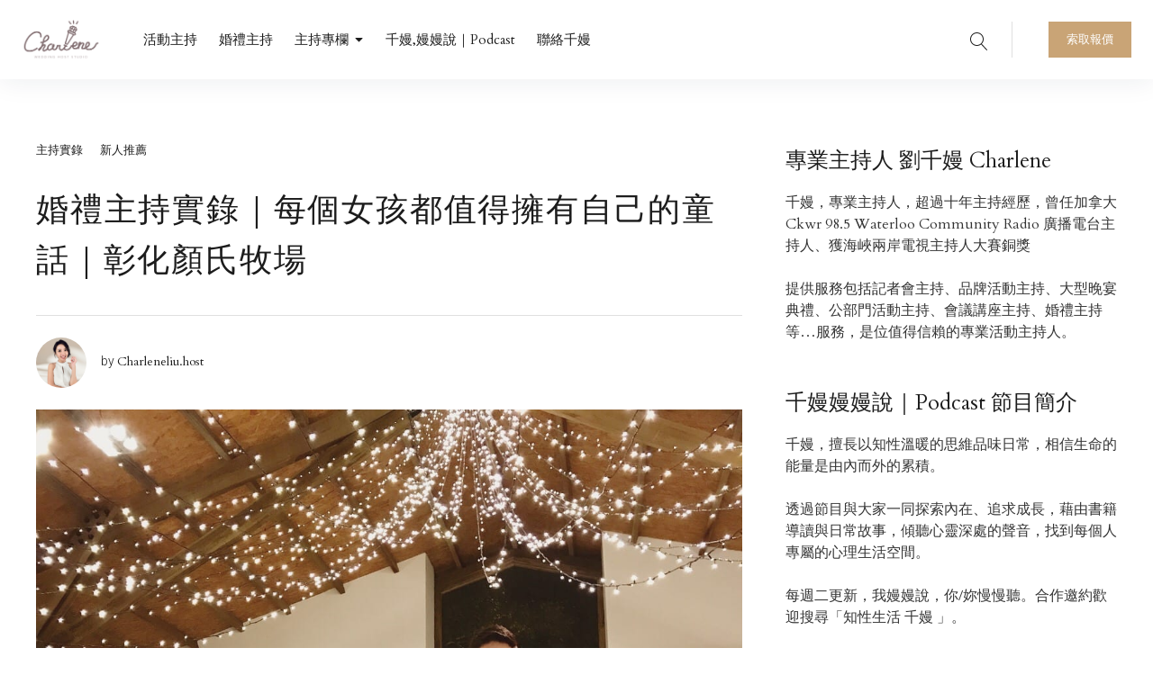

--- FILE ---
content_type: text/css
request_url: https://charlenewedhost.com/wp-content/themes/pukeko/style.css?ver=6.8.3
body_size: 70056
content:
/*
Theme Name: Pukeko
Theme URI: https://www.elmastudio.de/en/themes/pukeko/
Author: Elmastudio
Author URI: http://www.elmastudio.de/en/
Description: Pukeko is a flexible, modern and timeless WordPress theme with a crisp, sofiticated design perfect for your business website or blog.
Version: 1.1
License: GNU General Public License v2 or later
License URI: LICENSE
Text Domain: pukeko
Tags: one-column, two-columns, custom-colors, custom-header, custom-menu, custom-logo, editor-style, featured-images, footer-widgets, sticky-post, theme-options, threaded-comments, translation-ready

* @version 1.0.4

*/
/* ----------------------------------------------------------------------------
 * Mixins & Variables
 * ------------------------------------------------------------------------- */
/* ----------------------------------------------------------------------------
 * Mixins
 * ------------------------------------------------------------------------- */
/* ----------------------------------------------------------------------------
	* Responsive Breakpoints

		 @include r(600)  { } st = small tablet
		 @include r(840)  { } lt = large tablet
		 @include r(960) { }  sd = small desktop
		 @include r(1248) { } d = desktop
		 @include r(1600) { } ld = large desktop

	* ------------------------------------------------------------------------- */
/* ----------------------------------------------------------------------------
 * Font Families
 * ------------------------------------------------------------------------- */
/* ----------------------------------------------------------------------------
 * Font Weights
 * ------------------------------------------------------------------------- */
/* ----------------------------------------------------------------------------
 * mixins for f1 Fonts:
 * ------------------------------------------------------------------------- */
/* ----------------------------------------------------------------------------
 * mixin for Buttons
 * ------------------------------------------------------------------------- */
/* ----------------------------------------------------------------------------
 * mixin for Avatar Sizes
 * ------------------------------------------------------------------------- */
/* ----------------------------------------------------------------------------
 * mixin for clearfix
 * @include clearfix
 * ------------------------------------------------------------------------- */
/* ----------------------------------------------------------------------------
 * Mixin for Placeholders
 * @include input-placeholder;
 * ------------------------------------------------------------------------- */
/* ----------------------------------------------------------------------------
* Mixin for Centering
* @include push--auto;
 * ------------------------------------------------------------------------- */
/* ----------------------------------------------------------------------------
* Mixin grid padding (16px mobile and 24px from larger tablets)
* @include push--auto;
 * ------------------------------------------------------------------------- */
/* ----------------------------------------------------------------------------
	* mixin for border radius
	* ------------------------------------------------------------------------- */
/* ----------------------------------------------------------------------------
* Transitions
* ------------------------------------------------------------------------- */
/* ----------------------------------------------------------------------------
* Shadows
* ------------------------------------------------------------------------- */
/* ----------------------------------------------------------------------------
*  Special Hovers
* ------------------------------------------------------------------------- */
/* ----------------------------------------------------------------------------
* IMAGE RETINA
* @include image-2x(/img/image.png, 100%, auto);
* ------------------------------------------------------------------------- */
/* ----------------------------------------------------------------------------
 * Variables
 * ------------------------------------------------------------------------- */
/* ----------------------------------------------------------------------------
 * Colors
 * ------------------------------------------------------------------------- */
/* ----------------------------------------------------------------------------
 * Spacing
 * ------------------------------------------------------------------------- */
/* ----------------------------------------------------------------------------
 * Max Content Widths
 * ------------------------------------------------------------------------- */
/* ----------------------------------------------------------------------------
 * Normalize & Santize
 * ------------------------------------------------------------------------- */
/*! normalize.css v3.0.3 | MIT License | github.com/necolas/normalize.css */
/**
 * 1. Set default font family to sans-serif.
 * 2. Prevent iOS and IE text size adjust after device orientation change,
 *    without disabling user zoom.
 */
html {
  font-family: sans-serif;
  /* 1 */
  -ms-text-size-adjust: 100%;
  /* 2 */
  -webkit-text-size-adjust: 100%;
  /* 2 */
}

/**
 * Remove default margin.
 */
body {
  margin: 0;
}

/* HTML5 display definitions
	 ========================================================================== */
/**
 * Correct `block` display not defined for any HTML5 element in IE 8/9.
 * Correct `block` display not defined for `details` or `summary` in IE 10/11
 * and Firefox.
 * Correct `block` display not defined for `main` in IE 11.
 */
article,
aside,
details,
figcaption,
figure,
footer,
header,
hgroup,
main,
menu,
nav,
section,
summary {
  display: block;
}

/**
 * 1. Correct `inline-block` display not defined in IE 8/9.
 * 2. Normalize vertical alignment of `progress` in Chrome, Firefox, and Opera.
 */
audio,
canvas,
progress,
video {
  display: inline-block;
  /* 1 */
  vertical-align: baseline;
  /* 2 */
}

/**
 * Prevent modern browsers from displaying `audio` without controls.
 * Remove excess height in iOS 5 devices.
 */
audio:not([controls]) {
  display: none;
  height: 0;
}

/**
 * Address `[hidden]` styling not present in IE 8/9/10.
 * Hide the `template` element in IE 8/9/10/11, Safari, and Firefox < 22.
 */
[hidden],
template {
  display: none;
}

/* Links
	 ========================================================================== */
/**
 * Remove the gray background color from active links in IE 10.
 */
a {
  background-color: transparent;
}

/**
 * Improve readability of focused elements when they are also in an
 * active/hover state.
 */
a:active,
a:hover {
  outline: 0;
}

/* Text-level semantics
	 ========================================================================== */
/**
 * Address styling not present in IE 8/9/10/11, Safari, and Chrome.
 */
abbr[title] {
  border-bottom: 1px dotted;
}

/**
 * Address style set to `bolder` in Firefox 4+, Safari, and Chrome.
 */
b,
strong {
  font-weight: bold;
}

/**
 * Address styling not present in Safari and Chrome.
 */
dfn {
  font-style: italic;
}

/**
 * Address variable `h1` font-size and margin within `section` and `article`
 * contexts in Firefox 4+, Safari, and Chrome.
 */
h1 {
  font-size: 2em;
  margin: 0.67em 0;
}

/**
 * Address styling not present in IE 8/9.
 */
mark {
  background: #ff0;
  color: #000;
}

/**
 * Address inconsistent and variable font size in all browsers.
 */
small {
  font-size: 80%;
}

/**
 * Prevent `sub` and `sup` affecting `line-height` in all browsers.
 */
sub,
sup {
  font-size: 75%;
  line-height: 0;
  position: relative;
  vertical-align: baseline;
}

sup {
  top: -0.5em;
}

sub {
  bottom: -0.25em;
}

/* Embedded content
	 ========================================================================== */
/**
 * Remove border when inside `a` element in IE 8/9/10.
 */
img {
  border: 0;
}

/**
 * Correct overflow not hidden in IE 9/10/11.
 */
svg:not(:root) {
  overflow: hidden;
}

/* Grouping content
	 ========================================================================== */
/**
 * Address margin not present in IE 8/9 and Safari.
 */
figure {
  margin: 1em 40px;
}

/**
 * Address differences between Firefox and other browsers.
 */
hr {
  box-sizing: content-box;
  height: 0;
}

/**
 * Contain overflow in all browsers.
 */
pre {
  overflow: auto;
}

/**
 * Address odd `em`-unit font size rendering in all browsers.
 */
code,
kbd,
pre,
samp {
  font-family: monospace, monospace;
  font-size: 1em;
}

/* Forms
	 ========================================================================== */
/**
 * Known limitation: by default, Chrome and Safari on OS X allow very limited
 * styling of `select`, unless a `border` property is set.
 */
/**
 * 1. Correct color not being inherited.
 *    Known issue: affects color of disabled elements.
 * 2. Correct font properties not being inherited.
 * 3. Address margins set differently in Firefox 4+, Safari, and Chrome.
 */
button,
input,
optgroup,
select,
textarea {
  color: inherit;
  /* 1 */
  font: inherit;
  /* 2 */
  margin: 0;
  /* 3 */
}

/**
 * Address `overflow` set to `hidden` in IE 8/9/10/11.
 */
button {
  overflow: visible;
}

/**
 * Address inconsistent `text-transform` inheritance for `button` and `select`.
 * All other form control elements do not inherit `text-transform` values.
 * Correct `button` style inheritance in Firefox, IE 8/9/10/11, and Opera.
 * Correct `select` style inheritance in Firefox.
 */
button,
select {
  text-transform: none;
}

/**
 * 1. Avoid the WebKit bug in Android 4.0.* where (2) destroys native `audio`
 *    and `video` controls.
 * 2. Correct inability to style clickable `input` types in iOS.
 * 3. Improve usability and consistency of cursor style between image-type
 *    `input` and others.
 */
button,
html input[type="button"],
input[type="reset"],
input[type="submit"] {
  -webkit-appearance: button;
  /* 2 */
  cursor: pointer;
  /* 3 */
}

/**
 * Re-set default cursor for disabled elements.
 */
button[disabled],
html input[disabled] {
  cursor: default;
}

/**
 * Remove inner padding and border in Firefox 4+.
 */
button::-moz-focus-inner,
input::-moz-focus-inner {
  border: 0;
  padding: 0;
}

/**
 * Address Firefox 4+ setting `line-height` on `input` using `!important` in
 * the UA stylesheet.
 */
input {
  line-height: normal;
}

/**
 * It's recommended that you don't attempt to style these elements.
 * Firefox's implementation doesn't respect box-sizing, padding, or width.
 *
 * 1. Address box sizing set to `content-box` in IE 8/9/10.
 * 2. Remove excess padding in IE 8/9/10.
 */
input[type="checkbox"],
input[type="radio"] {
  box-sizing: border-box;
  /* 1 */
  padding: 0;
  /* 2 */
}

/**
 * Fix the cursor style for Chrome's increment/decrement buttons. For certain
 * `font-size` values of the `input`, it causes the cursor style of the
 * decrement button to change from `default` to `text`.
 */
input[type="number"]::-webkit-inner-spin-button,
input[type="number"]::-webkit-outer-spin-button {
  height: auto;
}

/**
 * 1. Address `appearance` set to `searchfield` in Safari and Chrome.
 * 2. Address `box-sizing` set to `border-box` in Safari and Chrome.
 */
input[type="search"] {
  -webkit-appearance: textfield;
  /* 1 */
  box-sizing: content-box;
  /* 2 */
}

/**
 * Remove inner padding and search cancel button in Safari and Chrome on OS X.
 * Safari (but not Chrome) clips the cancel button when the search input has
 * padding (and `textfield` appearance).
 */
input[type="search"]::-webkit-search-cancel-button,
input[type="search"]::-webkit-search-decoration {
  -webkit-appearance: none;
}

/**
 * Define consistent border, margin, and padding.
 */
fieldset {
  border: 1px solid #c0c0c0;
  margin: 0 2px;
  padding: 0.35em 0.625em 0.75em;
}

/**
 * 1. Correct `color` not being inherited in IE 8/9/10/11.
 * 2. Remove padding so people aren't caught out if they zero out fieldsets.
 */
legend {
  border: 0;
  /* 1 */
  padding: 0;
  /* 2 */
}

/**
 * Remove default vertical scrollbar in IE 8/9/10/11.
 */
textarea {
  overflow: auto;
}

/**
 * Don't inherit the `font-weight` (applied by a rule above).
 * NOTE: the default cannot safely be changed in Chrome and Safari on OS X.
 */
optgroup {
  font-weight: bold;
}

/* Tables
	 ========================================================================== */
/**
 * Remove most spacing between table cells.
 */
table {
  border-collapse: collapse;
  border-spacing: 0;
}

td,
th {
  padding: 0;
}

/*! sanitize.css | CC0 Public Domain | github.com/jonathantneal/sanitize.css */
/*
 * Normalization
 */
:root {
  -ms-overflow-style: -ms-autohiding-scrollbar;
  overflow-y: scroll;
  -webkit-text-size-adjust: 100%;
      -ms-text-size-adjust: 100%;
          text-size-adjust: 100%;
}

audio:not([controls]) {
  display: none;
}

details {
  display: block;
}

input[type="number"] {
  width: auto;
}

input[type="search"] {
  -webkit-appearance: textfield;
}

input[type="search"]::-webkit-search-cancel-button, input[type="search"]::-webkit-search-decoration {
  -webkit-appearance: none;
}

main {
  display: block;
}

summary {
  display: block;
}

pre {
  overflow: auto;
}

progress {
  display: inline-block;
}

small {
  font-size: 75%;
}

template {
  display: none;
}

textarea {
  overflow: auto;
}

[hidden] {
  display: none;
}

[unselectable] {
  -webkit-user-select: none;
     -moz-user-select: none;
      -ms-user-select: none;
          user-select: none;
}

/*
 * Universal inheritance
 */
*,
::before,
::after {
  box-sizing: inherit;
}

* {
  font-size: inherit;
  line-height: inherit;
}

::before,
::after {
  text-decoration: inherit;
  vertical-align: inherit;
}

/*
 * Opinionated defaults
 */
*,
::before,
::after {
  border-style: solid;
  border-width: 0;
}

* {
  margin: 0;
  padding: 0;
}

:root {
  box-sizing: border-box;
  cursor: default;
  font: 16px/1.5 sans-serif;
  text-rendering: optimizeLegibility;
}

html {
  background-color: #FFFFFF;
}

a {
  text-decoration: none;
}

audio,
canvas,
iframe,
img,
svg,
video {
  vertical-align: middle;
}

button,
input,
select,
textarea {
  background-color: transparent;
}

button,
input,
select,
textarea {
  color: inherit;
  font-family: inherit;
  font-style: inherit;
  font-weight: inherit;
}

button,
[type="button"],
[type="date"],
[type="datetime"],
[type="datetime-local"],
[type="email"],
[type="month"],
[type="number"],
[type="password"],
[type="reset"],
[type="search"],
[type="submit"],
[type="tel"],
[type="text"],
[type="time"],
[type="url"],
[type="week"],
select,
textarea {
  min-height: 1.5em;
}

code,
kbd,
pre,
samp {
  font-family: monospace, monospace;
}

nav ol,
nav ul {
  list-style: none;
}

select {
  -moz-appearance: none;
  -webkit-appearance: none;
}

select::-ms-expand {
  display: none;
}

select::-ms-value {
  color: currentColor;
}

table {
  border-collapse: collapse;
  border-spacing: 0;
}

textarea {
  resize: vertical;
}

::-moz-selection {
  background-color: #B3D4FC;
  text-shadow: none;
}

::selection {
  background-color: #B3D4FC;
  text-shadow: none;
}

@media screen {
  [hidden~="screen"] {
    display: inherit;
  }
  [hidden~="screen"]:not(:active):not(:focus):not(:target) {
    clip: rect(0 0 0 0) !important;
    position: absolute !important;
  }
}

/* ----------------------------------------------------------------------------
 * SVG Icons base styles
 * ------------------------------------------------------------------------- */
.icon {
  display: inline-block;
  fill: currentColor;
  position: relative;
  /* Align more nicely with capital letters */
  top: 0;
  vertical-align: middle;
  text-align: center;
  stroke-width: 0;
  stroke: currentColor;
  width: 24px;
  height: 24px;
  padding: 2px;
  background-repeat: no-repeat;
  background-image: url(assets/images/sprite.svg);
}

/* Sticky Post Read More Icon */
.icon-arrow-right,
.icon-arrow-left {
  position: absolute;
  display: block;
  top: 17px;
  left: 17px;
}

@media (min-width: 52.5em) {
  .sticky-more .icon-arrow-right {
    top: 25px;
    left: 25px;
  }
}

/* Blog Pagination Icons */
.site-main .navigation .prev .icon-arrow-left,
.site-main .navigation .next .icon-arrow-right {
  position: absolute;
  left: 13px;
  top: 13px;
}

@media (min-width: 52.5em) {
  .site-main .navigation .prev .icon-arrow-left,
  .site-main .navigation .next .icon-arrow-right {
    top: 17px;
    left: 17px;
  }
}

/* Social Icons */
.social-header-nav .icon {
  fill: rgba(255, 255, 255, 0.3);
  width: 30px;
  height: 30px;
}

@media (min-width: 78em) {
  .social-header-nav .icon {
    fill: rgba(0, 0, 0, 0.89);
    width: 22px;
    height: 22px;
  }
}

.social-header-nav a:hover .icon {
  fill: #ffffff;
}

@media (min-width: 78em) {
  .social-header-nav a:hover .icon {
    fill: rgba(0, 0, 0, 0.89);
  }
}

/* Dropdown Icons - Main Menu */
.main-navigation .icon {
  display: none;
  width: 14px;
  height: 14px;
  padding: 0;
  margin-left: 0;
  margin-top: -3px;
  -webkit-transform: rotate(-90deg);
  -ms-transform: rotate(-90deg);
  transform: rotate(-90deg);
  -webkit-transition: -webkit-transform 150ms ease-in-out;
  transition: -webkit-transform 150ms ease-in-out;
  transition: transform 150ms ease-in-out;
  transition: transform 150ms ease-in-out, -webkit-transform 150ms ease-in-out;
  -webkit-transform-origin: center center;
      -ms-transform-origin: center center;
          transform-origin: center center;
}

@media (min-width: 78em) {
  .main-navigation .icon {
    display: inline;
    position: relative;
    right: auto;
    top: auto;
    padding: 0 0 0 3px;
    margin-left: 3px;
    -webkit-transform: rotate(0deg);
    -ms-transform: rotate(0deg);
    transform: rotate(0deg);
  }
}

.main-navigation .dropdown-toggle .icon {
  display: inline !important;
  fill: #ffffff;
}

.main-navigation .sub-menu .menu-item-has-children .icon {
  display: none;
  margin: 0;
  padding: 0;
  fill: rgba(255, 255, 255, 0.3);
}

@media (min-width: 78em) {
  .main-navigation .sub-menu .menu-item-has-children .icon {
    display: inline;
    position: absolute;
    top: 20px;
    right: 16px;
    fill: currentcolor;
    -webkit-transform: rotate(-90deg);
    -ms-transform: rotate(-90deg);
    transform: rotate(-90deg);
    vertical-align: middle;
  }
}

.main-navigation .dropdown-toggle.toggled-on .icon {
  -webkit-transform: rotate(0deg);
      -ms-transform: rotate(0deg);
          transform: rotate(0deg);
}

/* ----------------------------------------------------------------------------
 * Structure
 * ------------------------------------------------------------------------- */
/* global box-sizing */
*,
*:after,
*:before {
  box-sizing: border-box;
  -webkit-font-smoothing: antialiased;
  font-smoothing: antialiased;
  text-rendering: optimizeLegibility;
}

/* clear */
.clear:before, .clear:after, .entry-content:before, .entry-content:after, .comment-content:before, .comment-content:after, .site-header:before, .site-header:after, .site-content:before, .site-content:after, .site-footer:before, .site-footer:after {
  content: "";
  display: table;
  table-layout: fixed;
}

.clear:after, .entry-content:after, .comment-content:after, .site-header:after, .site-content:after, .site-footer:after {
  clear: both;
}

.cf:before, .cf:after {
  content: " ";
  /* 1 */
  display: table;
  /* 2 */
}

.cf:after {
  clear: both;
}

.clearfix:after, .clear:after {
  clear: both;
  content: ' ';
  display: block;
  font-size: 0;
  line-height: 0;
  visibility: hidden;
  width: 0;
  height: 0;
}

/* ----------------------------------------------------------------------------
 * #Grid
 * ------------------------------------------------------------------------- */
.container-standard, .no-sidebar.no-title .site-main, .page .site-content, .error404 .site-content, .blog .site-content, .archive .site-content, .search .site-content, .single-post .site-content, .footer-wrap, .related, .single-post .nav-links, .single-post.sidebar-hide-post .entry-header, .single-post.sidebar-hide-post .post-thumb {
  max-width: 1248px;
  margin-left: auto;
  margin-right: auto;
}

.single-post.sidebar-hide-post .site-content {
  max-width: 100%;
}

.single-post.sidebar-hide-post .col {
  max-width: 832px;
  margin-left: auto;
  margin-right: auto;
}

.single-post.sidebar-hide-post .comments-area,
.nosidebar-notitle-page .comments-area {
  max-width: 832px;
  margin-left: auto;
  margin-right: auto;
}

.blog.sidebar-hide.blog-1-column .site-content, .archive.sidebar-hide.blog-1-column .site-content, .search.sidebar-hide.blog-1-column .site-content {
  max-width: 832px;
}

.row, .column, .col {
  box-sizing: border-box;
}

.row:before, .row:after {
  content: " ";
  display: table;
}

.row:after {
  clear: both;
}

/* Grid Columns */
.posts-container,
.footer-widget-wrap,
.header-infobar {
  display: -webkit-box;
  display: -webkit-flex;
  display: -ms-flexbox;
  display: flex;
  -webkit-flex-wrap: wrap;
      -ms-flex-wrap: wrap;
          flex-wrap: wrap;
}

.col, .posts-container .type-post, .posts-container .type-page {
  position: relative;
  padding-left: 16px;
  padding-right: 16px;
  float: left;
}

@media (min-width: 52.5em) {
  .col, .posts-container .type-post, .posts-container .type-page {
    padding-left: 24px;
    padding-right: 24px;
  }
}

/* 1-Column */
.blog-1-column .posts-container .type-post,
.blog-1-column .posts-container .type-page {
  width: 100%;
  -webkit-box-flex: 0;
  -webkit-flex-grow: 0;
      -ms-flex-positive: 0;
          flex-grow: 0;
  -webkit-flex-basis: 100%;
      -ms-flex-preferred-size: 100%;
          flex-basis: 100%;
  clear: both;
  float: none;
}

/* 2-Columns */
.s6, .posts-container .hentry, .blog-2-column .posts-container .hentry,
.single-post.sidebar-show .related-post,
.single-post.sidebar-show-post .related-post {
  width: 100%;
  -webkit-box-flex: 0;
  -webkit-flex-grow: 0;
      -ms-flex-positive: 0;
          flex-grow: 0;
}

@media (min-width: 37.5em) {
  .s6, .posts-container .hentry, .blog-2-column .posts-container .hentry,
  .single-post.sidebar-show .related-post,
  .single-post.sidebar-show-post .related-post {
    -webkit-flex-basis: 49.9999998%;
        -ms-flex-preferred-size: 49.9999998%;
            flex-basis: 49.9999998%;
    /* 2-column on small tablets */
  }
}

/* 3-Columns */
.s4, .blog-3-column .posts-container .hentry,
.single-post.sidebar-hide-post .related-post,
.footer-widget,
.header-infobar .col {
  width: 100%;
  -webkit-box-flex: 0;
  -webkit-flex-grow: 0;
      -ms-flex-positive: 0;
          flex-grow: 0;
}

@media (min-width: 37.5em) {
  .s4, .blog-3-column .posts-container .hentry,
  .single-post.sidebar-hide-post .related-post,
  .footer-widget,
  .header-infobar .col {
    -webkit-flex-basis: 49.9999998%;
        -ms-flex-preferred-size: 49.9999998%;
            flex-basis: 49.9999998%;
    /* 2-column on small tablets */
  }
}

@media (min-width: 60em) {
  .s4, .blog-3-column .posts-container .hentry,
  .single-post.sidebar-hide-post .related-post,
  .footer-widget,
  .header-infobar .col {
    -webkit-flex-basis: 33.3333332%;
            flex-basis: 33.3333332%;
    /* 2-column on small desktops */
    -ms-flex-preferred-size: calc(33.33% - 48px);
  }
}

/* Blog Sticky Post */
.blog .posts-container .sticky-container .sticky,
.blog-3-column .posts-container .sticky-container .sticky {
  display: block;
  width: auto;
  -webkit-flex-basis: 100% !important;
      -ms-flex-preferred-size: 100% !important;
          flex-basis: 100% !important;
  padding-bottom: 0;
  margin-bottom: 56px;
  padding-left: 0;
  padding-right: 0;
  margin-left: 16px;
  margin-right: 16px;
  border-bottom: 1px solid rgba(0, 0, 0, 0.12);
}

@media (min-width: 52.5em) {
  .blog .posts-container .sticky-container .sticky,
  .blog-3-column .posts-container .sticky-container .sticky {
    margin-left: 24px;
    margin-right: 24px;
    margin-bottom: 72px;
  }
}

@media (min-width: 60em) {
  .blog .posts-container .sticky-container .sticky,
  .blog-3-column .posts-container .sticky-container .sticky {
    -webkit-flex-basis: 100% !important;
        -ms-flex-preferred-size: 100% !important;
            flex-basis: 100% !important;
  }
}

@media (min-width: 78em) {
  .blog .posts-container .sticky-container .sticky,
  .blog-3-column .posts-container .sticky-container .sticky {
    padding-bottom: 72px;
  }
}

@media (min-width: 78em) {
  .blog.sidebar-show.sidebar-show-post .posts-container .sticky-container .sticky {
    padding-bottom: 96px;
  }
}

.sticky-container .sticky .entry-header,
.sticky-container .sticky .entry-summary {
  max-width: 600px;
}

.posts-container .sticky-container .sticky .entry-header {
  float: initial;
  padding: 0 0 56px;
}

@media (min-width: 52.5em) {
  .posts-container .sticky-container .sticky .entry-header {
    padding: 0 72px 40px 0;
  }
}

@media (min-width: 78em) {
  .posts-container .sticky-container .sticky .entry-header {
    float: left;
    width: 40%;
  }
}

.sidebar-show .posts-container .sticky-container .sticky .entry-header {
  width: auto;
  float: none;
}

@media (min-width: 52.5em) {
  .sidebar-show .posts-container .sticky-container .sticky .entry-header {
    padding: 0 0 72px;
  }
}

@media (min-width: 52.5em) {
  .sticky-container .sticky .entry-summary {
    padding: 40px 0 0 0;
  }
}

.posts-container .sticky-container .sticky .entry-meta {
  padding-bottom: 24px;
}

@media (min-width: 52.5em) {
  .posts-container .sticky-container .sticky .entry-meta {
    padding-bottom: 32px;
  }
}

.blog .posts-container .sticky-container .sticky .entry-meta a {
  font-size: 12px;
  font-weight: 500;
  line-height: 1.0;
  text-transform: uppercase;
  letter-spacing: 0;
}

@media (min-width: 52.5em) {
  .blog .posts-container .sticky-container .sticky .entry-meta a {
    font-size: 13px;
  }
}

.single-post .posted-on a,
.sticky-container .sticky .posted-on a {
  padding-left: 4px;
}

.sticky-container .sticky .more-link {
  display: none;
}

.blog .sticky-container .sticky h2.entry-title,
.product-content .section-title {
  font-size: 29px;
  line-height: 1.14;
}

@media (min-width: 52.5em) {
  .blog .sticky-container .sticky h2.entry-title,
  .product-content .section-title {
    font-size: 40px;
    line-height: 1.17;
    letter-spacing: 1.2px;
  }
}

.blog .sticky-container .sticky .post-thumb {
  padding: 0 0 40px;
}

@media (min-width: 52.5em) {
  .blog .sticky-container .sticky .post-thumb {
    padding: 0 0 48px;
  }
}

@media (min-width: 78em) {
  .blog .sticky-container .sticky .post-thumb {
    width: 60%;
    float: right;
    padding: 0;
  }
}

.sticky-container .sticky .post-thumb {
  position: relative;
}

.sticky-container .sticky .post-thumb-img .sticky-more {
  display: block;
  position: absolute;
  bottom: 24px;
  left: 24px;
  background: #ffffff;
  width: 56px;
  height: 56px;
  text-indent: -99999px;
}

@media (min-width: 52.5em) {
  .sticky-container .sticky .post-thumb-img .sticky-more {
    width: 72px;
    height: 72px;
    bottom: 32px;
    left: 32px;
  }
}

.sidebar-show .sticky-container .sticky .post-thumb {
  width: auto;
  float: none;
}

@media (min-width: 78em) {
  .blog .sticky-container .sticky .entry-footer {
    position: absolute;
    bottom: 0;
  }
}

.posts-container .sticky-container .sticky .entry-footer {
  padding: 0 0 24px;
}

@media (min-width: 52.5em) {
  .posts-container .sticky-container .sticky .entry-footer {
    padding: 0 0 24px;
  }
}

@media (min-width: 78em) {
  .posts-container .sticky-container .sticky .entry-footer {
    padding: 0 0 72px;
  }
}

@media (min-width: 78em) {
  .sidebar-show.sidebar-show-post .posts-container .sticky-container .sticky .entry-footer {
    padding: 0 0 24px;
  }
}

.sticky-container .sticky .byline {
  display: inline-block;
}

/* Footer Widgets Grid */
.footer-widget {
  -webkit-flex-basis: 100%;
      -ms-flex-preferred-size: 100%;
          flex-basis: 100%;
  -webkit-box-flex: 0;
  -webkit-flex-grow: 0;
      -ms-flex-positive: 0;
          flex-grow: 0;
}

@media (min-width: 52.5em) {
  .footer-widget {
    -webkit-box-flex: 3;
    -webkit-flex-grow: 3;
        -ms-flex-positive: 3;
            flex-grow: 3;
    -webkit-flex-basis: 33.3%;
        -ms-flex-preferred-size: 33.3%;
            flex-basis: 33.3%;
    /* 2-column on small desktops */
  }
}

.blog-1-column .posts-container .hentry {
  width: 100%;
  float: none;
}

.divider {
  display: block;
  height: 40px;
}

/* ----------------------------------------------------------------------------
 * Typography
 * ------------------------------------------------------------------------- */
/* Main Font Styles */
body, button, input, select, textarea, table, .textwidget p, .archive .page-header p, .search .page-header p, .teammember-content-wrap h2.section-title span {
  font-family: "Roboto", sans-serif;
  font-size: 15px;
  font-weight: 300;
  line-height: 1.53;
  letter-spacing: 0;
  color: rgba(0, 0, 0, 0.8);
}

@media (min-width: 52.5em) {
  body, button, input, select, textarea, table, .textwidget p, .archive .page-header p, .search .page-header p, .teammember-content-wrap h2.section-title span {
    font-size: 16px;
    line-height: 1.56;
  }
}

/* Main Fonts (f1 and f2) */
.f1, .sansserif, .hentry .entry-meta, .hentry .entry-meta a, .authorbox-title, .comment-respond h3.comment-reply-title,
.pukeko_sectiontitle .section-title, .elementor-widget-wp-widget-pukeko-sectiontitle-widget .section-title {
  font-family: "Roboto", sans-serif;
}

.f2, .serif {
  font-family: "Cardo", serif;
}

.authorbox-title {
  font-size: 10px;
  font-weight: 500;
  line-height: 1.0;
  text-transform: uppercase;
  letter-spacing: 0;
}

@media (min-width: 52.5em) {
  .authorbox-title {
    font-size: 11px;
  }
}

.comment-reply-title #cancel-comment-reply-link {
  font-size: 14px;
}

h3.related-title,
.posts-container .hentry .entry-footer,
.posts-container .hentry .entry-footer a,
.single-post .navigation a span.nav-subtitle,
.elementor-widget-wp-widget-pukeko-teammember-widget .teammember-content-wrap h2.section-title span,
.comment-list .comment-metadata {
  font-size: 13px;
  font-weight: 300;
  line-height: 1.54;
  letter-spacing: 0;
}

@media (min-width: 52.5em) {
  h3.related-title,
  .posts-container .hentry .entry-footer,
  .posts-container .hentry .entry-footer a,
  .single-post .navigation a span.nav-subtitle,
  .elementor-widget-wp-widget-pukeko-teammember-widget .teammember-content-wrap h2.section-title span,
  .comment-list .comment-metadata {
    font-size: 14px;
    line-height: 1.57;
    letter-spacing: 0;
  }
}

.posts-container .sticky-container .sticky .entry-footer,
.posts-container .sticky-container .sticky .entry-footer a {
  color: rgba(0, 0, 0, 0.8);
}

form label {
  font-size: 13px;
  font-weight: 300;
  line-height: 1.54;
  letter-spacing: 0;
}

@media (min-width: 52.5em) {
  form label {
    font-size: 14px;
    line-height: 1.57;
    letter-spacing: 0;
  }
}

form label {
  display: block;
  padding: 0 0 4px;
}

@media (min-width: 52.5em) {
  form label {
    padding: 0 0 8px;
  }
}

/* Headlines */
h1, h2, h3, h4, h5, h6 {
  font-family: "Cardo", serif;
  margin: 0;
  clear: both;
  color: rgba(0, 0, 0, 0.89);
  font-weight: normal;
}

h1,
.pukeko_pagetitle .section-title,
.elementor-widget-wp-widget-pukeko-pagetitle-widget .section-title,
.entry-content .elementor-widget-wp-widget-mc4wp_form_widget h5,
.entry-content .elementor-widget-wp-widget-null-instagram-feed h5 {
  font-size: 34px;
  line-height: 1.29;
  font-weight: normal;
}

@media (min-width: 52.5em) {
  h1,
  .pukeko_pagetitle .section-title,
  .elementor-widget-wp-widget-pukeko-pagetitle-widget .section-title,
  .entry-content .elementor-widget-wp-widget-mc4wp_form_widget h5,
  .entry-content .elementor-widget-wp-widget-null-instagram-feed h5 {
    font-size: 56px;
    line-height: 1.2;
    letter-spacing: 1.8px;
  }
}

h2 {
  font-size: 31px;
  line-height: 1.16;
}

@media (min-width: 52.5em) {
  h2 {
    font-size: 48px;
    line-height: 1.21;
    letter-spacing: 1.5px;
  }
}

.widget-area .widget-title, .archive .page-header h1.page-title, .search .page-header h1.page-title, .header-infobar h3, .page.elementor-page .entry-content .elementor-column .elementor-text-editor p strong {
  font-size: 13px;
  font-weight: 500;
  line-height: 1.54;
  letter-spacing: 0;
}

@media (min-width: 52.5em) {
  .widget-area .widget-title, .archive .page-header h1.page-title, .search .page-header h1.page-title, .header-infobar h3, .page.elementor-page .entry-content .elementor-column .elementor-text-editor p strong {
    font-size: 14px;
    line-height: 1.57;
  }
}

h3 {
  font-size: 29px;
  line-height: 1.14;
}

@media (min-width: 52.5em) {
  h3 {
    font-size: 40px;
    line-height: 1.17;
    letter-spacing: 1.2px;
  }
}

h4 {
  font-size: 27px;
  line-height: 1.15;
}

@media (min-width: 52.5em) {
  h4 {
    font-size: 29px;
    line-height: 1.24;
    letter-spacing: 0.9px;
  }
}

h5, .blog h2.entry-title, .archive h2.entry-title, .search h2.entry-title {
  font-size: 27px;
  line-height: 1.15;
  color: rgba(0, 0, 0, 0.89);
}

@media (min-width: 52.5em) {
  h5, .blog h2.entry-title, .archive h2.entry-title, .search h2.entry-title {
    font-size: 29px;
    line-height: 1.24;
    letter-spacing: 0.9px;
  }
}

h5 {
  font-size: 22px;
  line-height: 1.18;
}

@media (min-width: 52.5em) {
  h5 {
    font-size: 24px;
    line-height: 1.21;
    letter-spacing: 0.6px;
  }
}

h6 {
  font-size: 19px;
  line-height: 1.16;
}

@media (min-width: 52.5em) {
  h6 {
    font-size: 20px;
    line-height: 1.2;
    letter-spacing: 0.3px;
  }
}

h3.sansserif {
  font-size: 27px;
  font-weight: 300;
  line-height: 1.22;
}

@media (min-width: 52.5em) {
  h3.sansserif {
    font-size: 34px;
    line-height: 1.38;
  }
}

.pukeko_teammember h2.section-title,
.elementor-col-100 .elementor-widget-wp-widget-pukeko-teammember-widget h2.section-title {
  font-size: 24px;
  font-weight: 300;
  line-height: 1.24;
  letter-spacing: 0;
}

@media (min-width: 52.5em) {
  .pukeko_teammember h2.section-title,
  .elementor-col-100 .elementor-widget-wp-widget-pukeko-teammember-widget h2.section-title {
    font-size: 27px;
  }
}

h5.sansserif, h3.author-name, h2.section-title, h3.comment-reply-title, .elementor-widget-wp-widget-pukeko-sectiontitle-widget h2.section-title, .single-post .navigation .nav-title {
  font-size: 20px;
  font-weight: 300;
  line-height: 1.3;
  letter-spacing: 0;
}

@media (min-width: 52.5em) {
  h5.sansserif, h3.author-name, h2.section-title, h3.comment-reply-title, .elementor-widget-wp-widget-pukeko-sectiontitle-widget h2.section-title, .single-post .navigation .nav-title {
    font-size: 22px;
    line-height: 1.32;
  }
}

h6.sansserif,
.single-post.sidebar-show-post .navigation .nav-title {
  font-size: 17px;
  line-height: 1.29;
  font-weight: 300;
  letter-spacing: 0;
}

@media (min-width: 52.5em) {
  h6.sansserif,
  .single-post.sidebar-show-post .navigation .nav-title {
    font-size: 18px;
    line-height: 1.33;
  }
}

h2.comments-title,
.pukeko_sectiontitle .section-title,
.elementor-widget-wp-widget-pukeko-sectiontitle-widget .section-title {
  font-size: 24px;
  font-weight: 300;
  line-height: 1.24;
  letter-spacing: 0;
}

@media (min-width: 52.5em) {
  h2.comments-title,
  .pukeko_sectiontitle .section-title,
  .elementor-widget-wp-widget-pukeko-sectiontitle-widget .section-title {
    font-size: 27px;
  }
}

/* Padding for Headlines in Content Area */
.entry-content h1,
.entry-content h2,
.entry-content h3,
.entry-content h4,
.entry-content h5,
.entry-content h6 {
  margin-top: 16px;
  margin-bottom: 16px;
}

p,
address {
  margin: 0 0 32px;
}

@media (min-width: 52.5em) {
  p,
  address {
    margin: 0 0 40px;
  }
}

p.intro {
  margin: 0 0 48px;
}

@media (min-width: 52.5em) {
  p.intro {
    margin: 0 0 56px;
  }
}

.widget-area-default p {
  margin: 0 0 16px;
}

@media (min-width: 52.5em) {
  .widget-area-default p {
    margin: 0 0 24px;
  }
}

.entry-content .teammember-content-wrap p,
.entry-content .elementor-col-100 .elementor-widget-wp-widget-pukeko-teammember-widget .teammember-content-wrap p {
  margin: 0;
  font-size: 18px;
  font-weight: 300;
  line-height: 1.78;
}

@media (min-width: 52.5em) {
  .entry-content .teammember-content-wrap p,
  .entry-content .elementor-col-100 .elementor-widget-wp-widget-pukeko-teammember-widget .teammember-content-wrap p {
    font-size: 19px;
    line-height: 1.79;
  }
}

.entry-summary p,
.entry-content .elementor-widget-wp-widget-pukeko-teammember-widget .teammember-content-wrap p {
  margin: 0;
  font-size: 15px;
  font-weight: 300;
  line-height: 1.53;
  letter-spacing: 0;
}

@media (min-width: 52.5em) {
  .entry-summary p,
  .entry-content .elementor-widget-wp-widget-pukeko-teammember-widget .teammember-content-wrap p {
    font-size: 16px;
    line-height: 1.56;
  }
}

.single-post .entry-meta,
.related-entry-cats {
  font-size: 13px;
  font-weight: 300;
  line-height: 1.54;
  letter-spacing: 0;
}

@media (min-width: 52.5em) {
  .single-post .entry-meta,
  .related-entry-cats {
    font-size: 14px;
    line-height: 1.57;
    letter-spacing: 0;
  }
}

p.-text-m,
.single-post .entry-content p,
.single-post .entry-content ul,
.single-post .entry-content ol,
.page .entry-content p,
.page .entry-content ul,
.page .entry-content ol,
.entry-content table {
  font-size: 18px;
  font-weight: 300;
  line-height: 1.78;
}

@media (min-width: 52.5em) {
  p.-text-m,
  .single-post .entry-content p,
  .single-post .entry-content ul,
  .single-post .entry-content ol,
  .page .entry-content p,
  .page .entry-content ul,
  .page .entry-content ol,
  .entry-content table {
    font-size: 19px;
    line-height: 1.79;
  }
}

.entry-content p.text-l,
.entry-content p.intro,
.entry-content p.wp-block-subhead,
.entry-content blockquote.quote-big p,
.entry-content p.pull-left,
.entry-content p.pull-right {
  font-size: 22px;
  font-weight: 300;
  line-height: 1.54;
}

@media (min-width: 52.5em) {
  .entry-content p.text-l,
  .entry-content p.intro,
  .entry-content p.wp-block-subhead,
  .entry-content blockquote.quote-big p,
  .entry-content p.pull-left,
  .entry-content p.pull-right {
    font-size: 26px;
    line-height: 1.54;
  }
}

.page.elementor-page .entry-content p,
.page.elementor-page .entry-content ul,
.page.elementor-page .entry-content ol {
  font-size: inherit;
  font-weight: inherit;
  line-height: inherit;
}

.single-post .entry-cats {
  font-size: 12px;
  font-weight: 500;
  line-height: 1.0;
  text-transform: uppercase;
  letter-spacing: 0;
  color: rgba(0, 0, 0, 0.89);
}

@media (min-width: 52.5em) {
  .single-post .entry-cats {
    font-size: 13px;
  }
}

.entry-content strong {
  font-weight: 500;
}

dfn, em, i {
  font-style: italic;
}

blockquote {
  margin: 0 0 32px;
  padding: 0 0 0 32px;
  border-left: 1px solid #1767ef;
}

@media (min-width: 52.5em) {
  blockquote {
    margin: 0 0 40px;
    padding: 0 0 0 40px;
  }
}

blockquote p,
.single-post .entry-content blockquote p {
  margin: 0;
  font-weight: 500;
}

blockquote cite,
.wp-block-quote cite {
  display: block;
  margin: 16px 0 0 0;
  font-style: normal;
  font-weight: 500;
  color: rgba(0, 0, 0, 0.8);
  font-size: 13px;
  font-weight: 300;
  line-height: 1.54;
  letter-spacing: 0;
  font-weight: 500;
}

@media (min-width: 52.5em) {
  blockquote cite,
  .wp-block-quote cite {
    font-size: 14px;
    line-height: 1.57;
    letter-spacing: 0;
  }
}

.pull-left {
  margin: 2px 48px 32px 0;
  max-width: 320px;
  float: left;
}

.pull-right {
  margin: 2px 0 32px 48px;
  max-width: 320px;
  float: right;
}

pre {
  background: #f1f1f1;
  max-width: 100%;
  overflow: auto;
  padding: 8px;
  margin-bottom: 32px;
  font-family: Monaco, Consolas, Courier, monospace;
  font-size: 14px;
  font-weight: normal;
}

@media (min-width: 52.5em) {
  pre {
    font-size: 15px;
    padding: 16px;
    margin-bottom: 40px;
  }
}

code, kbd, tt, var {
  font-family: Monaco, Consolas, Courier, monospace;
  font-size: 13px;
  font-weight: normal;
}

@media (min-width: 52.5em) {
  code, kbd, tt, var {
    font-size: 14px;
  }
}

abbr, acronym {
  text-decoration: none;
  border-bottom: 1px dotted #666;
  cursor: help;
}

mark, ins {
  background-color: rgba(63, 192, 224, 0.1);
  text-decoration: none;
}

big {
  font-size: 125%;
}

.dropcap {
  font-size: 98px;
  font-weight: 300;
  float: left;
  padding: 0 10px 0 0;
  line-height: .9;
  color: rgba(0, 0, 0, 0.89);
}

@media (min-width: 52.5em) {
  .dropcap {
    font-size: 124px;
    margin-left: -11px;
    line-height: .77;
  }
}

@media (min-width: 78em) {
  .wide-content {
    margin: 0 -24px;
  }
}

@media (min-width: 78em) {
  .sidebar-hide-post .wide-content {
    width: 1200px;
    margin: 0 -256px;
  }
}

/* ----------------------------------------------------------------------------
 * Elements
 * ------------------------------------------------------------------------- */
body {
  background: #ffffff;
  /* Fallback for when there is no custom background color defined. */
}

.entry-content hr {
  width: 56px;
  margin-bottom: 32px;
  border-top: 1px solid rgba(0, 0, 0, 0.89);
}

@media (min-width: 52.5em) {
  .entry-content hr {
    width: 72px;
    margin-bottom: 40px;
  }
}

ul, ol {
  margin: 0;
}

ul {
  list-style: disc;
}

ol {
  list-style: decimal;
}

ol ol {
  list-style: lower-alpha;
}

#colophon ul {
  margin: 0;
  padding: 0;
  list-style: none;
}

#secondary ul {
  margin: 0;
  padding: 0;
  list-style: none;
}

li > ul, li > ol {
  margin-bottom: 0;
  margin-left: 16px;
}

@media (min-width: 52.5em) {
  li > ul, li > ol {
    margin-left: 24px;
  }
}

.entry-content ul,
.entry-content ol {
  margin: 0 0 32px 16px;
}

@media (min-width: 52.5em) {
  .entry-content ul,
  .entry-content ol {
    margin: 0 0 40px 24px;
  }
}

.entry-content ul ul,
.entry-content ol ol {
  margin-bottom: 0;
}

dt {
  font-weight: bold;
}

dd {
  margin: 0 16px 16px;
}

@media (min-width: 52.5em) {
  dd {
    margin: 0 24px 24px;
  }
}

img {
  height: auto;
  /* Make sure images are scaled correctly. */
  max-width: 100%;
  /* Adhere to container width. */
}

figure {
  margin: 0;
}

table {
  border-collapse: collapse;
  margin: 0 0 32px;
  width: 100%;
}

@media (min-width: 52.5em) {
  table {
    margin: 0 0 40px;
  }
}

thead th {
  border-bottom: 2px solid rgba(0, 0, 0, 0.12);
  padding-bottom: 8px;
}

@media (min-width: 52.5em) {
  thead th {
    margin: 0 0 16px;
  }
}

th {
  padding: 8px;
  text-align: left;
}

@media (min-width: 52.5em) {
  th {
    padding: 16px;
  }
}

tr {
  border: 1px solid rgba(0, 0, 0, 0.12);
}

td {
  padding: 8px;
  border-right: 1px solid rgba(0, 0, 0, 0.12);
}

@media (min-width: 52.5em) {
  td {
    padding: 16px;
  }
}

/* ----------------------------------------------------------------------------
 * Accessibility
 * ------------------------------------------------------------------------- */
/* Text meant only for screen readers. */
.screen-reader-text {
  border: 0;
  clip: rect(1px, 1px, 1px, 1px);
  -webkit-clip-path: inset(50%);
  clip-path: inset(50%);
  height: 1px;
  margin: -1px;
  overflow: hidden;
  padding: 0;
  position: absolute;
  word-wrap: normal !important;
}

.screen-reader-text:focus {
  background-color: #f1f1f1;
  box-shadow: 0 0 2px 2px rgba(0, 0, 0, 0.6);
  clip: auto !important;
  color: #21759b;
  display: block;
  font-size: 14px;
  font-size: 0.875rem;
  font-weight: bold;
  height: auto;
  left: 5px;
  line-height: normal;
  padding: 15px 23px 14px;
  text-decoration: none;
  top: 5px;
  width: auto;
  z-index: 100000;
  /* Above WP toolbar. */
}

/* Do not show the outline on the skip link target. */
#content[tabindex="-1"]:focus {
  outline: 0;
}

/* ----------------------------------------------------------------------------
 * Alignments
 * ------------------------------------------------------------------------- */
.alignleft {
  display: inline;
  float: left;
  margin: 8px 40px 24px 0;
}

@media (min-width: 52.5em) {
  .alignleft {
    margin: 8px 48px 32px 0;
  }
}

.alignright {
  display: inline;
  float: right;
  margin: 8px 0 24px 40px;
}

@media (min-width: 52.5em) {
  .alignright {
    margin: 8px 0 32px 48px;
  }
}

.aligncenter {
  clear: both;
  display: block;
  margin-left: auto;
  margin-right: auto;
  text-align: center;
}

.wp-caption.alignleft .wp-caption-text,
.wp-caption.alignright .wp-caption-text {
  margin-bottom: 0;
}

/* ----------------------------------------------------------------------------
 * Forms
 * ------------------------------------------------------------------------- */
input[type="text"], input[type="email"], input[type="url"], input[type="password"], input[type="search"], input[type="number"], input[type="tel"], input[type="range"], input[type="date"], input[type="month"], input[type="week"], input[type="time"], input[type="datetime"], input[type="datetime-local"], input[type="color"] {
  width: 100%;
  background: #ffffff;
  border: 1px solid rgba(0, 0, 0, 0.12);
  height: 56px;
  padding: 0 16px;
  -webkit-appearance: none;
  border-radius: 0;
  -webkit-transition: all 0.2s ease;
  transition: all 0.2s ease;
}

input[type="text"].placeholder, input[type="email"].placeholder, input[type="url"].placeholder, input[type="password"].placeholder, input[type="search"].placeholder, input[type="number"].placeholder, input[type="tel"].placeholder, input[type="range"].placeholder, input[type="date"].placeholder, input[type="month"].placeholder, input[type="week"].placeholder, input[type="time"].placeholder, input[type="datetime"].placeholder, input[type="datetime-local"].placeholder, input[type="color"].placeholder {
  color: rgba(0, 0, 0, 0.8);
}

input[type="text"]:-moz-placeholder, input[type="email"]:-moz-placeholder, input[type="url"]:-moz-placeholder, input[type="password"]:-moz-placeholder, input[type="search"]:-moz-placeholder, input[type="number"]:-moz-placeholder, input[type="tel"]:-moz-placeholder, input[type="range"]:-moz-placeholder, input[type="date"]:-moz-placeholder, input[type="month"]:-moz-placeholder, input[type="week"]:-moz-placeholder, input[type="time"]:-moz-placeholder, input[type="datetime"]:-moz-placeholder, input[type="datetime-local"]:-moz-placeholder, input[type="color"]:-moz-placeholder {
  color: rgba(0, 0, 0, 0.8);
}

input[type="text"]::-moz-placeholder, input[type="email"]::-moz-placeholder, input[type="url"]::-moz-placeholder, input[type="password"]::-moz-placeholder, input[type="search"]::-moz-placeholder, input[type="number"]::-moz-placeholder, input[type="tel"]::-moz-placeholder, input[type="range"]::-moz-placeholder, input[type="date"]::-moz-placeholder, input[type="month"]::-moz-placeholder, input[type="week"]::-moz-placeholder, input[type="time"]::-moz-placeholder, input[type="datetime"]::-moz-placeholder, input[type="datetime-local"]::-moz-placeholder, input[type="color"]::-moz-placeholder {
  color: rgba(0, 0, 0, 0.8);
}

input[type="text"]:-ms-input-placeholder, input[type="email"]:-ms-input-placeholder, input[type="url"]:-ms-input-placeholder, input[type="password"]:-ms-input-placeholder, input[type="search"]:-ms-input-placeholder, input[type="number"]:-ms-input-placeholder, input[type="tel"]:-ms-input-placeholder, input[type="range"]:-ms-input-placeholder, input[type="date"]:-ms-input-placeholder, input[type="month"]:-ms-input-placeholder, input[type="week"]:-ms-input-placeholder, input[type="time"]:-ms-input-placeholder, input[type="datetime"]:-ms-input-placeholder, input[type="datetime-local"]:-ms-input-placeholder, input[type="color"]:-ms-input-placeholder {
  color: rgba(0, 0, 0, 0.8);
}

input[type="text"]::-webkit-input-placeholder, input[type="email"]::-webkit-input-placeholder, input[type="url"]::-webkit-input-placeholder, input[type="password"]::-webkit-input-placeholder, input[type="search"]::-webkit-input-placeholder, input[type="number"]::-webkit-input-placeholder, input[type="tel"]::-webkit-input-placeholder, input[type="range"]::-webkit-input-placeholder, input[type="date"]::-webkit-input-placeholder, input[type="month"]::-webkit-input-placeholder, input[type="week"]::-webkit-input-placeholder, input[type="time"]::-webkit-input-placeholder, input[type="datetime"]::-webkit-input-placeholder, input[type="datetime-local"]::-webkit-input-placeholder, input[type="color"]::-webkit-input-placeholder {
  color: rgba(0, 0, 0, 0.8);
}

.nav-container input[type="search"].placeholder {
  color: rgba(255, 255, 255, 0.3);
}

.nav-container input[type="search"]:-moz-placeholder {
  color: rgba(255, 255, 255, 0.3);
}

.nav-container input[type="search"]::-moz-placeholder {
  color: rgba(255, 255, 255, 0.3);
}

.nav-container input[type="search"]:-ms-input-placeholder {
  color: rgba(255, 255, 255, 0.3);
}

.nav-container input[type="search"]::-webkit-input-placeholder {
  color: rgba(255, 255, 255, 0.3);
}

@media (min-width: 78em) {
  .nav-container input[type="search"].placeholder {
    color: rgba(0, 0, 0, 0.8);
  }
  .nav-container input[type="search"]:-moz-placeholder {
    color: rgba(0, 0, 0, 0.8);
  }
  .nav-container input[type="search"]::-moz-placeholder {
    color: rgba(0, 0, 0, 0.8);
  }
  .nav-container input[type="search"]:-ms-input-placeholder {
    color: rgba(0, 0, 0, 0.8);
  }
  .nav-container input[type="search"]::-webkit-input-placeholder {
    color: rgba(0, 0, 0, 0.8);
  }
}

textarea {
  width: 100%;
  background: #ffffff;
  border: 1px solid rgba(0, 0, 0, 0.12);
  padding: 16px;
  -webkit-appearance: none;
  border-radius: 0;
  -webkit-transition: all 0.2s ease;
  transition: all 0.2s ease;
}

textarea.placeholder {
  color: rgba(0, 0, 0, 0.8);
}

textarea:-moz-placeholder {
  color: rgba(0, 0, 0, 0.8);
}

textarea::-moz-placeholder {
  color: rgba(0, 0, 0, 0.8);
}

textarea:-ms-input-placeholder {
  color: rgba(0, 0, 0, 0.8);
}

textarea::-webkit-input-placeholder {
  color: rgba(0, 0, 0, 0.8);
}

input[type="text"]:focus, input[type="email"]:focus,
input[type="url"]:focus, input[type="password"]:focus,
input[type="search"]:focus, input[type="number"]:focus,
input[type="tel"]:focus, input[type="range"]:focus,
input[type="date"]:focus, input[type="month"]:focus,
input[type="week"]:focus, input[type="time"]:focus,
input[type="datetime"]:focus,
input[type="datetime-local"]:focus,
input[type="color"]:focus, textarea:focus {
  color: rgba(0, 0, 0, 0.8);
  outline: none;
  border: 1px solid rgba(0, 0, 0, 0.34);
}

.comment-respond textarea {
  height: 200px;
}

form p,
.entry-content .elementor-text-editor form p {
  margin: 0 0 16px;
}

@media (min-width: 52.5em) {
  form p,
  .entry-content .elementor-text-editor form p {
    margin: 0 0 24px;
  }
}

form p.comment-form-comment {
  margin: 0;
  line-height: 0;
}

select {
  background: url("data:image/svg+xml;utf8,<svg xmlns='http://www.w3.org/2000/svg' width='50px' height='50px'><polyline points='46.139,15.518 25.166,36.49 4.193,15.519'/></svg>");
  background-repeat: no-repeat;
  background-position: right 14px top 21px;
  background-size: 12px 12px;
  padding: 15px 40px 15px 15px;
  border: 1px solid rgba(0, 0, 0, 0.12);
  border-radius: 0;
  -webkit-appearance: none;
}

/* ----------------------------------------------------------------------------
 * Buttons General
 * ------------------------------------------------------------------------- */
button, input[type="button"], input[type="reset"], input[type="submit"] {
  -webkit-appearance: none;
  border-radius: 0;
  -webkit-transition: all 0.2s ease;
  transition: all 0.2s ease;
  display: inline-block;
  vertical-align: middle;
  font-weight: 500;
  text-transform: uppercase;
  line-height: 1;
  -webkit-transition: all 0.7s cubic-bezier(0.23, 1, 0.32, 1);
  transition: all 0.7s cubic-bezier(0.23, 1, 0.32, 1);
  display: inline-block;
  height: 56px;
  padding: 21px 38px;
  font-size: 14px;
  text-transform: uppercase;
}

button, input[type="button"] {
  color: rgba(0, 0, 0, 0.89);
  background-color: #f1f1f1;
  -webkit-transition: all 0.7s cubic-bezier(0.23, 1, 0.32, 1);
  transition: all 0.7s cubic-bezier(0.23, 1, 0.32, 1);
}

button:hover, input[type="button"]:hover {
  background-color: #dfdfe0;
}

input[type="submit"] {
  display: inline-block;
  color: #ffffff;
  fill: #ffffff;
  background-color: #1767ef;
  -webkit-transition: all 0.7s cubic-bezier(0.23, 1, 0.32, 1);
  transition: all 0.7s cubic-bezier(0.23, 1, 0.32, 1);
}

input[type="submit"]:hover {
  box-shadow: 0 15px 45px -5px rgba(31, 32, 68, 0.3);
  color: #fff !important;
  background-image: -webkit-linear-gradient(270deg, rgba(0, 0, 0, 0.15), rgba(0, 0, 0, 0.15));
  background-image: -webkit-linear-gradient(top, rgba(0, 0, 0, 0.15), rgba(0, 0, 0, 0.15));
  background-image: linear-gradient(180deg, rgba(0, 0, 0, 0.15), rgba(0, 0, 0, 0.15));
}

/* Buttons without Margin Bottom */
.bg {
  margin-bottom: 0;
}

button:focus, input[type="button"]:focus, input[type="reset"]:focus, input[type="submit"]:focus, button:active, input[type="button"]:active, input[type="reset"]:active, input[type="submit"]:active {
  outline: none;
  box-shadow: none;
}

/* ----------------------------------------------------------------------------
 * Button Styles
 * ------------------------------------------------------------------------- */
.btn,
.comment-respond input[type="submit"] {
  display: inline-block;
  vertical-align: middle;
  font-weight: 500;
  text-transform: uppercase;
  line-height: 1;
  -webkit-transition: all 0.7s cubic-bezier(0.23, 1, 0.32, 1);
  transition: all 0.7s cubic-bezier(0.23, 1, 0.32, 1);
}

/* Button Sizes */
.btn-xl {
  height: 88px;
  padding: 38px 48px;
  font-size: 13px;
  text-transform: uppercase;
}

.btn-l {
  height: 72px;
  padding: 30px 40px;
  font-size: 13px;
  text-transform: uppercase;
}

.btn-m {
  display: inline-block;
  height: 56px;
  padding: 21px 38px;
  font-size: 14px;
  text-transform: uppercase;
}

.btn-s {
  height: 48px;
  padding: 18px 28px 17px;
  font-size: 13px;
  text-transform: uppercase;
}

.btn-xs {
  height: 40px;
  padding: 14px 20px 13px;
  font-size: 13px;
  line-height: 1;
  text-transform: uppercase;
}

.btn-xs.btn-ghost {
  padding-top: 12px;
}

.btn-s.btn-ghost {
  padding-top: 16px;
}

.btn-m.btn-ghost {
  padding-top: 20px;
}

.btn-l.btn-ghost {
  padding-top: 29px;
}

.btn-xl.btn-ghost {
  padding-top: 36px;
}

/* Primary Buttons */
a.btn-primary,
.btn-primary a,
.widget_mc4wp_form_widget input[type="submit"],
.comment-respond input[type="submit"] {
  display: inline-block;
  color: #ffffff;
  fill: #ffffff;
  background-color: #1767ef;
  -webkit-transition: all 0.7s cubic-bezier(0.23, 1, 0.32, 1);
  transition: all 0.7s cubic-bezier(0.23, 1, 0.32, 1);
}

a.btn-primary:hover,
.btn-primary a:hover,
.widget_mc4wp_form_widget input[type="submit"]:hover,
.comment-respond input[type="submit"]:hover {
  box-shadow: 0 15px 45px -5px rgba(31, 32, 68, 0.3);
  color: #fff !important;
  background-image: -webkit-linear-gradient(270deg, rgba(0, 0, 0, 0.15), rgba(0, 0, 0, 0.15));
  background-image: -webkit-linear-gradient(top, rgba(0, 0, 0, 0.15), rgba(0, 0, 0, 0.15));
  background-image: linear-gradient(180deg, rgba(0, 0, 0, 0.15), rgba(0, 0, 0, 0.15));
}

/* Secondary Buttons */
.btn-secondary a,
a.btn-secondary,
.tagcloud a,
.entry-tags a {
  color: rgba(0, 0, 0, 0.89);
  background-color: #f1f1f1;
  -webkit-transition: all 0.7s cubic-bezier(0.23, 1, 0.32, 1);
  transition: all 0.7s cubic-bezier(0.23, 1, 0.32, 1);
}

.btn-secondary a:hover,
a.btn-secondary:hover,
.tagcloud a:hover,
.entry-tags a:hover {
  background-color: #dfdfe0;
}

/* Outline Buttons */
.btn-ghost a,
a.btn-ghost {
  color: #1767ef;
  border: solid 2px #1767ef;
  -webkit-transition: all 0.7s cubic-bezier(0.23, 1, 0.32, 1);
  transition: all 0.7s cubic-bezier(0.23, 1, 0.32, 1);
}

.btn-ghost a:hover,
a.btn-ghost:hover {
  color: #ffffff;
  background-color: #1767ef;
}

/* Flat Buttons */
a.btn-flat,
.btn-flat a,
.null-instagram-feed p.clear a,
.elementor-widget-wp-widget-null-instagram-feed p.clear a {
  background-color: transparent;
  color: rgba(0, 0, 0, 0.89);
  box-shadow: 0 0 0 0 rgba(31, 32, 68, 0);
}

a.btn-flat:hover,
.btn-flat a:hover,
.null-instagram-feed p.clear a:hover,
.elementor-widget-wp-widget-null-instagram-feed p.clear a:hover {
  background-color: white;
  box-shadow: 0 15px 45px -5px rgba(31, 32, 68, 0.3);
}

/* Naked Buttons */
.btn-naked {
  color: rgba(0, 0, 0, 0.89);
  padding-left: 0;
  padding-right: 0;
}

.btn-naked:hover {
  color: rgba(0, 0, 0, 0.34);
}

.null-instagram-feed p.clear a:hover,
.elementor-widget-wp-widget-null-instagram-feed p.clear a:hover {
  color: rgba(0, 0, 0, 0.89) !important;
}

/* ----------------------------------------------------------------------------
 * Links + Colors
 * ------------------------------------------------------------------------- */
a, textarea .required,
form label {
  color: inherit;
}

.entry-content p a,
.entry-content li a,
.comment-content p a,
.comment-content li a,
.hero-text a,
.authorbox-content p a,
figcaption a,
.wp-caption .wp-caption-text a {
  font-weight: normal;
  border-bottom: 1px solid #1767ef;
}

.entry-content p a:hover,
.entry-content li a:hover,
.comment-content p a:hover,
.comment-content li a:hover,
.hero-text a:hover,
.authorbox-content p a:hover,
figcaption a:hover,
.wp-caption .wp-caption-text a:hover {
  color: #1767ef;
}

/* Improve readability of focused elements when they are also in an active/hover state. */
a:hover, a:active {
  outline: 0;
}

.main-navigation a, .site-title a, .single-post .entry-cats, .single-post .entry-cats a, .single-post .entry-meta, .single-post .entry-meta a, h2.entry-title a, .posts-container .hentry .entry-meta a, .comment-list b.fn a, .comment-respond .required, .teammember-social-wrap a {
  color: rgba(0, 0, 0, 0.89);
  fill: rgba(0, 0, 0, 0.89);
}

.single-post .entry-cats a:hover,
.single-post .byline a:hover,
.single-post .entry-meta a:hover,
.single-post .entry-comments:hover .bubble-icon .icon,
.posts-container .hentry .entry-meta a:hover,
.posts-container .sticky-container .sticky .entry-footer a:hover,
#secondary li a:hover,
#secondary p a:hover,
.teammember-social-wrap a:hover,
.related-entry-cats a:hover,
.comment-body .reply a:hover,
.comments-area h2.comments-title span a:hover,
.single-post .navigation .nav-title .nav-subtitle:hover {
  color: rgba(0, 0, 0, 0.34);
  fill: rgba(0, 0, 0, 0.34);
}

#colophon {
  color: rgba(255, 255, 255, 0.34);
  background: #262626;
}

#colophon a,
#colophon .widget_mc4wp_form_widget p {
  -webkit-transition: all 0.2s ease;
  transition: all 0.2s ease;
  color: #ffffff;
}

#colophon a:hover {
  color: rgba(255, 255, 255, 0.34);
}

.footer-menu-wrap .social-nav ul li a,
.social-footer-nav .icon,
.social-header-nav a,
.social-header-nav .icon {
  -webkit-transition: all 0.2s ease;
  transition: all 0.2s ease;
}

.social-header-nav a:hover .icon {
  color: #ffffff;
  fill: #ffffff;
  -webkit-transition: all 0.2s ease;
  transition: all 0.2s ease;
}

@media (min-width: 52.5em) {
  .social-header-nav a:hover .icon {
    color: rgba(0, 0, 0, 0.34);
    fill: rgba(0, 0, 0, 0.34);
  }
}

.site-footer a:hover,
.site-footer .widget-area .footer-widget h2,
.social-footer-nav .icon {
  color: rgba(255, 255, 255, 0.34);
  fill: rgba(255, 255, 255, 0.34);
}

.social-footer-nav ul li a:hover .icon {
  fill: #ffffff;
}

/* ----------------------------------------------------------------------------
 * Link Hovers
 * ------------------------------------------------------------------------- */
.pagination a,
.widget .instagram-pics li a,
.entry-content .instagram-pics li a,
.blog .sticky .sticky-container .post-thumb-img,
.related-img {
  -webkit-transition: all 0.5s ease;
  transition: all 0.5s ease;
}

.single-post .navigation a.nav-thumb:hover,
.pagination a:hover,
.pagination .current {
  box-shadow: 0 15px 45px -5px rgba(31, 32, 68, 0.3);
  -webkit-transform: scale(1.01);
  -ms-transform: scale(1.01);
  transform: scale(1.01);
}


.navigation .current {
  color: rgba(0, 0, 0, 0.89);
}

.comment-list .comment-metadata a:hover,
.logged-in-as a:hover,
.comment-reply-title #cancel-comment-reply-link:hover {
  color: rgba(0, 0, 0, 0.34);
}

/* Arrow Square Link Hovers */
.sticky-container .sticky .post-thumb-img .sticky-more:before,
.single-post .navigation .nav-thumb .arrow-link:before {
  position: absolute;
  top: 0;
  right: 0;
  bottom: 0;
  left: 0;
  content: "";
  display: block;
  background: rgba(0, 0, 0, 0.12);
  -webkit-transform: scaleY(0);
  -ms-transform: scaleY(0);
      transform: scaleY(0);
  -webkit-transform-origin: center top;
  -ms-transform-origin: center top;
      transform-origin: center top;
  transition: -webkit-transform .2s ease-in;
  -webkit-transition: -webkit-transform .2s ease-in;
  transition: transform .2s ease-in;
  transition: transform .2s ease-in, -webkit-transform .2s ease-in;
  transition: transform .2s ease-in,-webkit-transform .2s ease-in;
}

.sticky-container .sticky .post-thumb-img:hover .sticky-more:before,
.single-post .navigation .nav-thumb:hover .arrow-link:before {
  -webkit-transform: scaleY(1);
  -ms-transform: scaleY(1);
      transform: scaleY(1);
  -webkit-transform-origin: center bottom;
  -ms-transform-origin: center bottom;
      transform-origin: center bottom;
}

/* ----------------------------------------------------------------------------
 * Media
 * ------------------------------------------------------------------------- */
.page-content .wp-smiley, .entry-content .wp-smiley, .comment-content .wp-smiley {
  border: none;
  margin-bottom: 0;
  margin-top: 0;
  padding: 0;
}

/* Make sure embeds and iframes fit their containers. */
embed, iframe, object {
  max-width: 100%;
}

img, video {
  height: auto;
  max-width: 100%;
}

audio, video {
  display: inline-block;
}

/* ----------------------------------------------------------------------------
 * Captions
 * ------------------------------------------------------------------------- */
.wp-caption {
  max-width: 100%;
}

.wp-caption img[class*="wp-image-"] {
  display: block;
  margin-left: auto;
  margin-right: auto;
}

.wp-caption .wp-caption-text {
  margin: 8px 0 32px;
  font-size: 13px;
  font-weight: 300;
  line-height: 1.54;
  letter-spacing: 0;
}

@media (min-width: 52.5em) {
  .wp-caption .wp-caption-text {
    margin: 16px 0 40px;
    font-size: 14px;
    line-height: 1.57;
    letter-spacing: 0;
  }
}

.wp-caption .wp-caption-text,
.wp-caption .wp-caption-text a,
.wp-block-image figcaption a {
  font-weight: 500;
}

.wp-caption.alignleft {
  text-align: left;
}

.wp-caption.alignright {
  text-align: right;
}

/* ----------------------------------------------------------------------------
 * Galleries
 * ------------------------------------------------------------------------- */
.gallery,
.entry-content .tiled-gallery {
  margin-bottom: 32px;
}

@media (min-width: 52.5em) {
  .gallery,
  .entry-content .tiled-gallery {
    margin-bottom: 40px;
  }
}

.gallery-item {
  display: inline-block;
  text-align: center;
  vertical-align: top;
  width: 100%;
  padding: 0 4px;
}

.gallery-columns-2 .gallery-item {
  max-width: 50%;
}

.gallery-columns-3 .gallery-item {
  max-width: 33.33%;
}

.gallery-columns-4 .gallery-item {
  max-width: 25%;
}

.gallery-columns-5 .gallery-item {
  max-width: 20%;
}

.gallery-columns-6 .gallery-item {
  max-width: 16.66%;
}

.gallery-columns-7 .gallery-item {
  max-width: 14.28%;
}

.gallery-columns-8 .gallery-item {
  max-width: 12.5%;
}

.gallery-columns-9 .gallery-item {
  max-width: 11.11%;
}

.gallery-caption {
  display: block;
}

/* ----------------------------------------------------------------------------
 * General
 * ------------------------------------------------------------------------- */
.site-content {
  padding: 72px 0 0 0;
}

@media (min-width: 52.5em) {
  .site-content {
    padding: 96px 0 0 0;
  }
}

/* ----------------------------------------------------------------------------
 * Header
 * ------------------------------------------------------------------------- */
h1.site-title,
p.site-title {
  display: block;
  margin: 24px 0 0 0;
  float: left;
  color: rgba(0, 0, 0, 0.89);
  clear: none;
  font-size: 18px;
  font-weight: 500;
  line-height: 1;
  letter-spacing: 1px;
}

@media (min-width: 52.5em) {
  h1.site-title,
  p.site-title {
    margin: 34px 0 0 0;
    font-size: 20px;
    line-height: 1.0;
  }
}

.wp-custom-logo h1.site-title a,
.wp-custom-logo p.site-title a {
  padding-left: 4px;
  display: block;
}

@media (min-width: 52.5em) {
  .wp-custom-logo h1.site-title a,
  .wp-custom-logo p.site-title a {
    padding-left: 8px;
  }
}

.custom-logo-link {
  margin: 12px 0 0;
  padding: 0;
  height: 40px;
  display: block;
  float: left;
}

@media (min-width: 52.5em) {
  .custom-logo-link {
    margin: 20px 0 0;
    height: 48px;
  }
}

.custom-logo-link img {
  max-height: 40px;
  width: auto;
  height: auto;
}

@media (min-width: 52.5em) {
  .custom-logo-link img {
    max-height: 48px;
  }
}

#masthead {
  position: fixed;
  top: 0;
  left: 0;
  right: 0;
  width: 100%;
  z-index: 500;
  background-color: rgba(255, 255, 255, 0.98);
  height: 64px;
  padding: 0 16px;
  box-shadow: 0 2px 30px 0 rgba(31, 32, 68, 0.08);
  -webkit-transform: translateZ(0);
  transform: translateZ(0);
  transition: -webkit-transform .35s;
  -webkit-transition: -webkit-transform .35s;
  transition: transform .35s;
  transition: transform .35s, -webkit-transform .35s;
  transition: transform .35s,-webkit-transform .35s;
}

@media (min-width: 52.5em) {
  #masthead {
    height: 88px;
    padding: 0 24px;
  }
}

.admin-bar #masthead {
  top: 32px;
}

@media screen and (max-width: 782px) {
  .admin-bar #masthead {
    top: 46px;
  }
}

/* Sticky Header on Scroll Up */
#masthead.header-up {
  -webkit-transform: translate3d(0, -100%, 0);
  transform: translate3d(0, -100%, 0);
}

.admin-bar #masthead.header-up {
  -webkit-transform: translate3d(0, -96px, 0);
  transform: translate3d(0, -96px, 0);
}

@media screen and (max-width: 782px) {
  .admin-bar #masthead.header-up {
    -webkit-transform: translate3d(0, -110px, 0);
    transform: translate3d(0, -110px, 0);
  }
}

@media (min-width: 52.5em) {
  .admin-bar #masthead.header-up {
    -webkit-transform: translate3d(0, -120px, 0);
    transform: translate3d(0, -120px, 0);
  }
}

.content-wrap {
  padding-top: 64px;
}

@media (min-width: 52.5em) {
  .content-wrap {
    padding-top: 88px;
  }
}

.home.has-header-image .content-wrap {
  padding-top: 0;
}

.site-branding {
  display: block;
  margin: 0;
  text-align: center;
  clear: both;
}

@media (min-width: 52.5em) {
  .site-branding {
    margin: 0;
    display: inline-block;
    float: left;
    padding: 0 48px 0 0;
    text-align: left;
  }
}

.site-branding .site-description {
  display: none;
  margin: 0;
  font-size: 13px;
  font-weight: 300;
  line-height: 1.54;
  letter-spacing: 0;
  line-height: 1.0;
  color: rgba(0, 0, 0, 0.89);
  float: left;
}

@media (min-width: 78em) {
  .site-branding .site-description {
    display: block;
    font-size: 14px;
    line-height: 1.57;
    letter-spacing: 0;
    padding: 34px 0 0 16px;
  }
}

/* ----------------------------------------------------------------------------
 * Navigation
 * ------------------------------------------------------------------------- */
/* Main Menu */
#hamburger span.hamburger-title {
  display: none !important;
}

#hamburger {
  width: 24px;
  height: 24px;
  padding: 0;
  position: absolute;
  top: 20px;
  right: 16px;
  z-index: 8000;
  background: none;
  -webkit-transform: rotate(0deg);
  -ms-transform: rotate(0deg);
      transform: rotate(0deg);
  -webkit-transition: .5s ease-in-out;
  transition: .5s ease-in-out;
  cursor: pointer;
}

@media (min-width: 52.5em) {
  #hamburger {
    top: 32px;
    right: 24px;
  }
}

#hamburger .lines {
  position: absolute;
  top: 0;
  right: 0;
  height: 100%;
  width: 100%;
  opacity: 1.0;
  width: 24px;
  -webkit-transition: .25s ease-in-out;
  transition: .25s ease-in-out;
  -webkit-transform: scale(1, 1);
      -ms-transform: scale(1, 1);
          transform: scale(1, 1);
  -webkit-transform-origin: 50% 50%;
      -ms-transform-origin: 50% 50%;
          transform-origin: 50% 50%;
}

#hamburger .sublines {
  display: block;
  position: absolute;
  height: 2px;
  width: 100%;
  background: rgba(0, 0, 0, 0.89);
  opacity: 1;
  left: 0;
  -webkit-transition: .25s ease-in-out;
  transition: .25s ease-in-out;
}

#hamburger .lines span:nth-child(1) {
  top: 7px;
}

#hamburger .lines span:nth-child(2) {
  top: 15px;
  left: 0;
}

#hamburger .thex {
  position: absolute;
  top: 0;
  right: 0;
  height: 100%;
  width: 100%;
  opacity: 0.0;
  -webkit-transition: .25s ease-in-out;
  transition: .25s ease-in-out;
  -webkit-transform: scale(0, 0);
      -ms-transform: scale(0, 0);
          transform: scale(0, 0);
  -webkit-transform-origin: 50% 50%;
      -ms-transform-origin: 50% 50%;
          transform-origin: 50% 50%;
}

#hamburger .thex span:nth-child(1) {
  -webkit-transform: rotate(45deg);
      -ms-transform: rotate(45deg);
          transform: rotate(45deg);
  top: 12px;
  background: #ffffff;
}

#hamburger .thex span:nth-child(2) {
  -webkit-transform: rotate(-45deg);
      -ms-transform: rotate(-45deg);
          transform: rotate(-45deg);
  top: 12px;
  background: #ffffff;
}

.mobilemenu-active #nav-container #hamburger .thex {
  opacity: 1.0;
  -webkit-transform: scale(1, 1);
      -ms-transform: scale(1, 1);
          transform: scale(1, 1);
}

.mobilemenu-active #nav-container #hamburger .lines {
  opacity: 0.0;
  -webkit-transform: scale(0, 0);
      -ms-transform: scale(0, 0);
          transform: scale(0, 0);
}

/* Mobile Menu */
.nav-wrap {
  display: none;
  float: none;
  padding: 0;
}

@media (min-width: 78em) {
  .nav-wrap {
    display: block;
  }
}

.nav-container .nav-wrap {
  background-color: #262626;
  border-width: 0;
  display: block;
  width: 100%;
  height: 100vh;
  margin: 0;
  padding: 64px 48px;
  overflow-y: scroll;
  -webkit-overflow-scrolling: touch;
  position: fixed;
  top: 0;
  bottom: 0;
  right: -100%;
  z-index: 100;
  overflow-x: visible;
  border-top: 1px solid transparent;
  box-shadow: inset 0 1px 0 rgba(255, 255, 255, 0.1);
  -webkit-overflow-scrolling: touch;
  -webkit-transition: right .3s ease;
  transition: right .3s ease;
}

@media (min-width: 78em) {
  .nav-container .nav-wrap {
    max-width: 100%;
    right: auto;
    position: relative;
    width: auto;
    height: 0;
    background-color: transparent;
    padding: 0;
    overflow: visible;
    border-top: 0;
  }
}

.mobilemenu-active .nav-container .nav-wrap {
  right: 0;
}

@media (min-width: 78em) {
  .nav-container .nav-wrap {
    padding-top: 0;
  }
}

.main-navigation {
  clear: both;
  display: block;
  margin: 0;
  padding: 0 0 24px;
}

@media (min-width: 78em) {
  .main-navigation {
    padding: 24px 0;
    margin: 0;
    border-bottom: 1px solid rgba(255, 255, 255, 0.2);
  }
}

.main-navigation ul {
  display: block;
  list-style: none;
  margin: 0;
  padding: 0;
}

.main-navigation ul li {
  margin: 0;
  padding: 0;
  display: block;
  position: relative;
}

@media (min-width: 78em) {
  .main-navigation ul li {
    margin: 0;
    padding: 0;
  }
}

.main-navigation li a {
  display: inline-block;
  margin: 6px 8px 24px 0;
  padding: 0;
  font-size: 24px;
  line-height: 1.2;
}

@media (min-width: 78em) {
  .main-navigation li a {
    font-size: 14px;
  }
}

.main-navigation,
.main-navigation li a {
  color: #ffffff;
}

.main-navigation .dropdown-toggle {
  display: inline-block;
  padding: 0;
  width: 40px;
  height: 40px;
  top: 0;
  position: absolute;
  background: none;
}

@media (min-width: 78em) {
  .main-navigation .dropdown-toggle {
    display: none;
  }
}

.main-navigation .dropdown-toggle .icon {
  display: inline !important;
}

.main-navigation .sub-menu {
  display: none;
  padding-left: 24px;
}

@media (min-width: 78em) {
  .main-navigation .sub-menu {
    display: block;
    padding-left: 0;
    max-height: calc(100vh - 96px);
    overflow-y: scroll;
  }
}

.main-navigation ul .sub-menu.toggled-on {
  display: block;
}

.main-navigation .sub-menu a {
  color: rgba(255, 255, 255, 0.3);
}

/* Main Content Overlay */
.mobilemenu-active {
  overflow: hidden;
  height: 100%;
}

/* Nav Subelements */
@media (min-width: 78em) {
  .nav-subelements {
    float: right;
    padding: 0 0 0 24px;
  }
}

/* Social Header Menu */
.social-header-nav {
  display: block;
  margin: 0;
  padding: 32px 0 0 0;
  overflow: hidden;
}

@media (min-width: 78em) {
  .social-header-nav {
    float: left;
    padding: 33px 0 0 24px;
  }
}

.social-nav ul li a, .menu-social-container ul li a {
  color: rgba(0, 0, 0, 0.89);
}

.social-nav ul, .menu-social-container ul {
  margin: 0;
  padding: 0;
  overflow: hidden;
}

.social-nav ul li, .menu-social-container ul li {
  display: inline-block;
  border-bottom: none;
  padding-right: 16px;
  background: none;
}

@media (min-width: 78em) {
  .social-nav ul li, .menu-social-container ul li {
    padding-right: 24px;
  }
}

.social-header-nav ul li {
  padding: 0 24px 8px 0;
}

@media (min-width: 78em) {
  .social-header-nav ul li {
    padding-right: 24px;
    padding-bottom: 0;
  }
}

.social-nav ul li:last-child, .menu-social-container ul li:last-child {
  padding-right: 0;
}

.social-nav ul li a,
.menu-social-container ul li a {
  display: block;
  margin: 0;
  padding: 1px;
  line-height: 1;
  overflow: hidden;
  width: 22px;
  height: 22px;
}

.social-header-nav ul li a {
  width: 32px;
  height: 32px;
}

@media (min-width: 78em) {
  .social-header-nav ul li a {
    width: 22px;
    height: 22px;
  }
}

.footer-menu-wrap .social-nav ul li a {
  width: 32px;
  height: 32px;
}

@media (min-width: 52.5em) {
  .footer-menu-wrap .social-nav ul li a {
    padding-right: 24px;
  }
}

.footer-menu-wrap .social-nav ul li a .icon {
  width: 30px;
  height: 30px;
}

/* Header Search */
.search-header .search-submit {
  display: none;
}

.search-header label {
  cursor: pointer;
  padding: 0;
}

.search-header .search-icon {
  width: 40px;
  height: 40px;
  display: inline-block;
  vertical-align: middle;
  position: relative;
  text-align: left;
  margin-right: -4px;
  padding-top: 10px;
}

@media (min-width: 78em) {
  .search-header .search-icon {
    text-align: center;
    padding-top: 10px;
    width: 40px;
    height: 40px;
  }
}

.search-header .search-icon .icon-magnifier {
  fill: rgba(255, 255, 255, 0.3);
}

@media (min-width: 78em) {
  .search-header .search-icon .icon-magnifier {
    fill: rgba(0, 0, 0, 0.89);
  }
}

.search-header .search-field {
  display: inline-block;
  vertical-align: middle;
  background: none;
  cursor: pointer;
  height: 40px;
  padding: 0 0 0 10px;
  border: none !important;
  width: calc(100% - 50px);
  color: #ffffff;
}

@media (min-width: 78em) {
  .search-header .search-field {
    height: 40px;
  }
}

.search-header input[type="search"]:focus {
  color: #ffffff;
}

@media (min-width: 78em) {
  .search-header input[type="search"]:focus {
    color: rgba(0, 0, 0, 0.89);
  }
}

/* Header CTA Buttons */
.header-cta-wrap {
  display: block;
  padding: 32px 0 0 0;
}

@media (min-width: 78em) {
  .header-cta-wrap {
    padding: 24px 0 0 40px;
    float: left;
  }
}

.header-cta-wrap ul li {
  list-style: none;
  padding: 0 0 8px;
}

@media (min-width: 78em) {
  .header-cta-wrap ul li {
    float: left;
    padding: 0 16px 0 0;
  }
}

.header-cta-wrap ul li:last-child {
  padding: 0;
}

.header-cta-wrap ul li a {
  display: inline-block;
  vertical-align: middle;
  font-weight: 500;
  text-transform: uppercase;
  line-height: 1;
  -webkit-transition: all 0.7s cubic-bezier(0.23, 1, 0.32, 1);
  transition: all 0.7s cubic-bezier(0.23, 1, 0.32, 1);
  display: block;
  text-align: center;
  font-size: 13px;
  height: 64px;
  padding: 27px 16px 0;
}

@media (min-width: 78em) {
  .header-cta-wrap ul li a {
    height: 40px;
    padding: 14px 20px 13px;
    font-size: 13px;
    line-height: 1;
    text-transform: uppercase;
  }
}

.header-cta-wrap ul li a .icon {
  display: none;
}

/* ----------------------------------------------------------------------------
 * Front Page Header / Hero Content
 * ------------------------------------------------------------------------- */
.custom-header {
  position: relative;
}

.has-header-image .custom-header,
.has-header-video .custom-header {
  height: 100vh;
  width: 100%;
}

.custom-header-media {
  bottom: 0;
  left: 0;
  overflow: hidden;
  position: absolute;
  right: 0;
  top: 0;
  width: 100%;
}

.has-header-image .custom-header-media img,
.has-header-video .custom-header-media video,
.has-header-video .custom-header-media iframe {
  position: absolute;
  height: auto;
  left: 50%;
  max-width: 1000%;
  min-height: 100%;
  min-width: 100%;
  min-width: 100vw;
  /* vw prevents 1px gap on left that 100% has */
  width: auto;
  top: 50%;
  -ms-transform: translateX(-50%) translateY(-50%);
  -webkit-transform: translateX(-50%) translateY(-50%);
  transform: translateX(-50%) translateY(-50%);
}

/* For browsers that support 'object-fit' */
@supports ((-o-object-fit: cover) or (object-fit: cover)) {
  .has-header-image .custom-header-media img,
  .has-header-video .custom-header-media video,
  .has-header-video .custom-header-media iframe {
    height: 100%;
    left: 0;
    -o-object-fit: cover;
    object-fit: cover;
    top: 0;
    -ms-transform: none;
    -webkit-transform: none;
    transform: none;
    width: 100%;
  }
}

/* Hero Content Area */
.hero-container {
  position: relative;
  background: none;
  margin: 64px 0 0 0;
  height: calc(100vh - 64px);
  z-index: 100;
  display: -webkit-box;
  display: -webkit-flex;
  display: -ms-flexbox;
  display: flex;
  -webkit-box-align: center;
  -webkit-align-items: center;
      -ms-flex-align: center;
          align-items: center;
  -webkit-box-pack: center;
  -webkit-justify-content: center;
      -ms-flex-pack: center;
          justify-content: center;
  -webkit-box-orient: vertical;
  -webkit-box-direction: normal;
  -webkit-flex-direction: column;
      -ms-flex-direction: column;
          flex-direction: column;
}

@media (min-width: 52.5em) {
  .hero-container {
    -webkit-flex-wrap: wrap;
        -ms-flex-wrap: wrap;
            flex-wrap: wrap;
    -webkit-box-pack: start;
    -webkit-justify-content: flex-start;
        -ms-flex-pack: start;
            justify-content: flex-start;
    margin: 88px 0 0 0;
    height: calc(100vh - 88px);
  }
}

.hero-container:after,
.hero-container:before {
  content: "";
  position: absolute;
  width: 100%;
  height: 100%;
  display: block;
  z-index: 3;
  top: 0;
  left: 0;
  background-color: #000000;
  opacity: 0;
}

.hero-content {
  -webkit-box-flex: 1;
  -webkit-flex-grow: 1;
      -ms-flex-positive: 1;
          flex-grow: 1;
  -webkit-flex-shrink: 0;
      -ms-flex-negative: 0;
          flex-shrink: 0;
  max-width: 100%;
  display: -webkit-box;
  display: -webkit-flex;
  display: -ms-flexbox;
  display: flex;
  -webkit-box-orient: vertical;
  -webkit-box-direction: normal;
  -webkit-flex-direction: column;
      -ms-flex-direction: column;
          flex-direction: column;
  -webkit-box-pack: center;
  -webkit-justify-content: center;
      -ms-flex-pack: center;
          justify-content: center;
  padding: 0 16px;
  z-index: 5;
  margin: 0 auto;
}

@media (min-width: 52.5em) {
  .hero-content {
    padding: 0 24px;
    max-width: 1248px;
  }
}

@media (min-width: 60em) {
  .hero-content {
    width: 100%;
  }
}

.hero-content-wrap {
  max-width: 688px;
}

@media (min-width: 52.5em) {
  .hero-content-wrap {
    padding: 0;
  }
}

.hero-subtitle,
.product-subtitle,
.pagetitle-subtitle {
  display: block;
  font-size: 12px;
  font-weight: 500;
  line-height: 1.0;
  text-transform: uppercase;
  letter-spacing: 0;
  padding: 0 0 24px;
}

@media (min-width: 52.5em) {
  .hero-subtitle,
  .product-subtitle,
  .pagetitle-subtitle {
    font-size: 13px;
    padding: 0 0 32px;
  }
}

.hero-title {
  display: block;
  font-size: 37px;
  line-height: 1.19;
  padding: 0 0 24px;
}

@media (min-width: 52.5em) {
  .hero-title {
    font-size: 64px;
    line-height: 1.12;
    letter-spacing: 2.1px;
    padding: 0 0 32px;
  }
}

.hero-text {
  font-size: 18px;
  font-weight: 300;
  line-height: 1.78;
  margin: 0 0 24px;
}

@media (min-width: 52.5em) {
  .hero-text {
    font-size: 19px;
    line-height: 1.79;
    margin: 0 0 32px;
  }
}

/* ----------------------------------------------------------------------------
	* Blog
	* ------------------------------------------------------------------------- */
/* Blog Main Post Link */
.entry-link {
  display: block;
  padding-bottom: 24px;
  -webkit-transition: all 0.5s ease;
  transition: all 0.5s ease;
}

@media (min-width: 52.5em) {
  .entry-link {
    padding-bottom: 32px;
  }
}

.posts-container .hentry {
  margin-bottom: 40px;
}

@media (min-width: 52.5em) {
  .posts-container .hentry {
    margin-bottom: 48px;
  }
}

.page-content, .entry-content, .entry-summary {
  margin: 0;
}

.page-links {
  clear: both;
  margin: 0;
}

/* Entry Thumbnail */
.hentry .post-thumb a {
  position: relative;
  display: inline-block;
  line-height: 0;
}

/* Entry Header */
.hentry .entry-header {
  padding: 24px 10px 0;
}

@media (min-width: 52.5em) {
  .hentry .entry-header {
    padding: 32px 20px 0;
  }
}

.hentry .entry-summary {
  padding: 16px 0 0;
}

@media (min-width: 52.5em) {
  .hentry .entry-summary {
    padding: 24px 0 0;
  }
}

.sticky-container .sticky .entry-summary {
  padding: 32px 0 0;
}

@media (min-width: 52.5em) {
  .sticky-container .sticky .entry-summary {
    padding: 40px 0 0;
  }
}

/* Entry Meta Elements */
.byline, .updated:not(.published) {
  display: none;
}

.single .byline, .group-blog .byline {
  display: block;
}

@media (min-width: 52.5em) {
  .single .byline, .group-blog .byline {
    display: inline-block;
    padding: 0 3px 0 0;
  }
}

.sticky-container .sticky .byline {
  display: inline-block;
  padding-right: 4px;
}

/* Entry Footer */
.entry-cats a {
  display: inline;
}

.posts-container .hentry .entry-footer {
  margin-left: 10px;
  margin-right: 10px;
  padding-top: 8px;
}

@media (min-width: 52.5em) {
  .posts-container .hentry .entry-footer {
    margin-left: 20px;
    margin-right: 20px;
    padding-top: 16px;
  }
}

.no-postcats .posts-container .hentry .entry-footer {
  padding-top: 28px;
}

@media (min-width: 52.5em) {
  .no-postcats .posts-container .hentry .entry-footer {
    padding-top: 37px;
  }
}

.no-postcats.no-postdate.no-postcommentscount .posts-container .hentry .entry-footer {
  padding-top: 0;
}

@media (min-width: 52.5em) {
  .no-postcats.no-postdate.no-postcommentscount .posts-container .hentry .entry-footer {
    padding-top: 0;
  }
}

.posts-container .sticky-container .sticky .entry-footer {
  margin-left: 0;
  margin-right: 0;
}

@media (min-width: 52.5em) {
  .posts-container .sticky-container .sticky .entry-footer {
    margin-left: 0;
    margin-right: 0;
    padding-bottom: 72px;
  }
}


.entry-link .posted-on,
.entry-link .entry-comments {
  display: none;
}

.entry-link .posted-on {
  position: absolute;
  bottom: 0;
  left: 0;
}

.hentry .entry-comments {
  position: absolute;
  bottom: 0;
  right: 10px;
  padding: 0;
  height: 22px;
}

@media (min-width: 52.5em) {
  .hentry .entry-comments {
    right: 0;
  }
}

.no-postcommentscount .entry-link .entry-comments {
  display: none;
}

.hentry .entry-comments .bubble-icon .icon {
  width: 18px;
  height: 18px;
  margin-top: -2px;
}

.single-post .entry-comments .bubble-icon .icon {
  top: 10px;
  left: 16px;
  width: 20px;
  height: 20px;
}

@media (min-width: 52.5em) {
  .single-post .entry-comments .bubble-icon .icon {
    top: 14px;
    left: 16px;
  }
}

/* Sticky Posts */
.sticky-container .hentry.sticky .entry-comments {
  position: relative;
  height: auto;
  right: auto;
}

.sticky-container .sticky .entry-footer .entry-comments:before,
.single-post .entry-meta .entry-comments:before {
  content: "\002C";
  display: inline-block;
  margin-left: -2px;
  padding-right: 2px;
}

.single-post .entry-meta .entry-comments:before {
  padding-right: 3px;
  margin-left: -3px;
}

.blog .posts-container .sticky-container .sticky .entry-meta a {
  margin-right: 4px;
}

@media (min-width: 52.5em) {
  .blog .posts-container .sticky-container .sticky .entry-meta a {
    margin-right: 8px;
  }
}

/* Hidden Elements (via theme options settings) */
.no-postdate .entry-date, .no-postdate .posted-on, .no-postcats .entry-cats, .no-posttags .entry-tags, .no-postauthor .author, .no-postauthor .byline, .single-post.no-postauthor .author-avatar {
  display: none;
}

/* ----------------------------------------------------------------------------
 * Single Post
 * ------------------------------------------------------------------------- */
.single-post .site-main {
  padding: 0;
}

.single-post .entry-content {
  padding-top: 48px;
}

@media (min-width: 52.5em) {
  .single-post .entry-content {
    padding-top: 96px;
  }
}

.single-post .hentry.comments-closed.no-comments {
  padding-bottom: 72px;
}

@media (min-width: 52.5em) {
  .single-post .hentry.comments-closed.no-comments {
    padding-bottom: 96px;
  }
}

/* Single Post Header */
.single-post .entry-header,
.page-template-default .entry-header {
  position: relative;
  display: block;
  float: none;
  padding: 0 16px;
}

@media (min-width: 52.5em) {
  .single-post .entry-header,
  .page-template-default .entry-header {
    padding: 0 24px;
  }
}

.single-post.sidebar-show-post .entry-header {
  width: 100%;
}

.single-post .entry-header .entry-title {
  max-width: 784px;
  display: block;
  padding: 0 0 24px;
}

@media (min-width: 52.5em) {
  .single-post .entry-header .entry-title {
    padding: 0 0 32px;
  }
}

.single-post .entry-cats {
  padding: 0 0 24px;
}

@media (min-width: 52.5em) {
  .single-post .entry-cats {
    padding: 0 0 32px;
  }
}

.single-post .entry-cats a {
  margin-right: 8px;
}

@media (min-width: 52.5em) {
  .single-post .entry-cats a {
    margin-right: 16px;
  }
}

.single-post .entry-cats a:last-child,
.blog .posts-container .sticky-container .sticky .entry-meta a:last-child {
  margin-right: 0;
}

/* Single Post Meta */
.single-post .entry-meta {
  position: relative;
  border-top: solid 1px rgba(0, 0, 0, 0.12);
  border-bottom: solid 1px rgba(0, 0, 0, 0.12);
  clear: both;
  padding: 12px 0;
}

@media (min-width: 52.5em) {
  .single-post .entry-meta {
    padding: 24px 0;
  }
}

.single-post .has-post-thumbnail .entry-meta {
  border-bottom: none;
}

.single-post .author .url,
.posts-container .sticky-container .sticky .author .url {
  font-weight: 500;
}

.author-avatar {
  display: block;
  margin: 0 8px 0 0;
  float: left;
  width: 32px;
  height: 32px;
}

@media (min-width: 52.5em) {
  .author-avatar {
    width: 40px;
    height: 40px;
  }
}

@media (min-width: 52.5em) {
  .author-avatar {
    margin: 0 16px 0 0;
  }
}

.author-avatar .author-avatar-link {
  display: block;
  border-radius: 100px;
  -webkit-transition: all 0.2s ease;
  transition: all 0.2s ease;
}

.author-avatar .author-avatar-link:hover {
  box-shadow: 0 15px 45px -5px rgba(31, 32, 68, 0.3);
  -webkit-filter: brightness(110%);
  filter: brightness(110%);
  -webkit-transform: translate(0px, -2px);
  -ms-transform: translate(0px, -2px);
  transform: translate(0px, -2px);
}

.author-avatar img {
  border-radius: 100px;
  width: 32px;
  height: 32px;
}

@media (min-width: 52.5em) {
  .author-avatar img {
    width: 40px;
    height: 40px;
  }
}

.single-post .author-avatar,
.single-post .author-avatar img {
  width: 48px;
  height: 48px;
}

@media (min-width: 52.5em) {
  .single-post .author-avatar,
  .single-post .author-avatar img {
    width: 56px;
    height: 56px;
  }
}

.single-post .author-meta-info,
.blog .sticky-container .sticky .author-meta-info {
  display: block;
  float: left;
}

@media (min-width: 52.5em) {
  .single-post .author-meta-info,
  .blog .sticky-container .sticky .author-meta-info {
    padding-top: 16px;
  }
}

@media (min-width: 52.5em) {
  .blog .sticky-container .sticky .author-meta-info {
    padding-top: 9px;
  }
}

.single-post .entry-comments {
  position: relative;
  display: inline-block;
  right: auto;
}

/* Jetpack Sharing Buttons */
#sharing-header {
  display: none;
}

@media (min-width: 52.5em) {
  #sharing-header {
    display: block;
    position: absolute;
    right: 0;
    top: 33px;
  }
}

#sharing-footer {
  display: block;
  padding: 4px 0 56px;
}

@media (min-width: 52.5em) {
  #sharing-footer {
    padding: 8px 0 72px;
  }
}

#sharing-header .sd-social-icon .sd-content ul li[class*='share-'] a.sd-button,
#sharing-footer .sd-social-icon .sd-content ul li[class*='share-'] a.sd-button {
  background: none;
  margin-top: 0;
  background: none;
  top: 0;
  width: 16px;
  height: 16px;
}

@media (min-width: 52.5em) {
  #sharing-header .sd-social-icon .sd-content ul li[class*='share-'] a.sd-button,
  #sharing-footer .sd-social-icon .sd-content ul li[class*='share-'] a.sd-button {
    width: 22px;
    height: 22px;
  }
}

.jp-sharing-input-touch .sd-content ul li {
  padding-left: 0 !important;
}

#sharing-header .sd-social-icon .sd-content ul li[class*='share-'] a,
#sharing-header .sd-social-icon .sd-content ul li[class*='share-'] div.option a,
#sharing-footer .sd-social-icon .sd-content ul li[class*='share-'] a,
#sharing-footer .sd-social-icon .sd-content ul li[class*='share-'] div.option a {
  position: relative;
  display: block;
  padding: 0;
  line-height: 0;
  color: rgba(0, 0, 0, 0.89) !important;
  border-radius: 0;
  -webkit-border-radius: 0;
}

#sharing-header .sd-social-icon .sd-content ul li[class*='share-'] a:hover {
  opacity: 1;
  color: rgba(0, 0, 0, 0.34) !important;
}

.sharing .sd-content ul {
  margin: 0 !important;
  line-height: 0;
}

.sharing .sd-content ul li {
  margin: 0 8px 0 0;
}

@media (min-width: 52.5em) {
  .sharing .sd-content ul li {
    margin: 0 24px 0 0;
  }
}

.sharing .sd-content ul li:nth-last-child(2),
.sharing .sd-content ul li.share-end {
  margin: 0;
}

.sharing .sd-content ul li a.sd-button:before {
  position: absolute;
  font: normal 18px/1 'social-logos';
  line-height: 1;
}

@media (min-width: 52.5em) {
  .sharing .sd-content ul li a.sd-button:before {
    font: normal 24px/1 'social-logos';
  }
}

.sharing .sd-social-icon .sd-content ul li[class*='share-'] a.sd-button:before {
  top: 0;
  left: -1px;
}

/* Single Post Featured Image */
.single-post .post-thumb {
  display: block;
  padding-left: 0;
  padding-right: 0;
  float: none;
}

@media (min-width: 52.5em) {
  .single-post .post-thumb {
    padding: 0 24px;
  }
}

.single-post.sidebar-hide-post .post-thumb {
  max-width: 1248px;
}

.single-post .post-thumb img {
  display: block;
}

.single-post .entry-content, .single-post .entry-footer, .single-post .comments-area, .page-template-default .entry-content {
  display: block;
  float: none;
  margin-left: auto;
  margin-right: auto;
}

.single-post.sidebar-show-post .entry-content,
.single-post.sidebar-show-post .entry-footer,
.page-template-default.sidebar-show-post .entry-content {
  max-width: 832px;
}

@media (min-width: 100em) {
  .single-post.sidebar-show-post .entry-content,
  .single-post.sidebar-show-post .entry-footer,
  .page-template-default.sidebar-show-post .entry-content {
    width: 88.4615384%;
  }
}

/* Single Post Tags + Tagcloud Widget */
.entry-tags {
  padding: 0 0 8px;
}

@media (min-width: 52.5em) {
  .entry-tags {
    padding: 0 0 16px;
  }
}

.tagcloud, .entry-tags {
  display: -webkit-box;
  display: -webkit-flex;
  display: -ms-flexbox;
  display: flex;
  -webkit-box-orient: horizontal;
  -webkit-box-direction: normal;
  -webkit-flex-direction: row;
  -ms-flex-direction: row;
  flex-direction: row;
  -webkit-flex-wrap: wrap;
  -ms-flex-wrap: wrap;
  flex-wrap: wrap;
  -webkit-box-pack: start;
  -webkit-justify-content: flex-start;
  -ms-flex-pack: start;
  justify-content: flex-start;
}

.tagcloud a, .entry-tags a {
  display: block;
  margin: 0 8px 8px 0;
  padding: 9px 12px 10px;
  font-size: 13px !important;
  font-weight: normal;
  line-height: 1;
}

@media (min-width: 52.5em) {
  .tagcloud a {
    padding: 10px 8px 9px;
  }
}

/* Authorbox */
.authorbox-wrap {
  border-top: solid 1px rgba(0, 0, 0, 0.12);
  padding: 56px 0 0;
}

@media (min-width: 52.5em) {
  .authorbox-wrap {
    padding: 72px 0 0;
  }
}

.authorbox-title {
  display: block;
  padding: 0 0 4px;
}

@media (min-width: 52.5em) {
  .authorbox-title {
    padding: 0 0 8px;
  }
}

.authorbox-content {
  display: block;
  width: calc(100% - 96px);
  float: left;
}

@media (min-width: 52.5em) {
  .authorbox-content {
    width: calc(100% - 128px);
  }
}

.authorbox h3.author-name {
  padding: 0 0 8px;
  font-weight: 500;
}

@media (min-width: 52.5em) {
  .authorbox h3.author-name {
    padding: 0 0 16px;
  }
}

.authorbox-content p {
  margin: 0;
}

.author-pic {
  width: 72px;
  display: block;
  float: left;
  line-height: 0;
  margin-right: 24px;
}

@media (min-width: 52.5em) {
  .author-pic {
    width: 96px;
    margin-right: 32px;
  }
}

.author-pic img {
  width: 72px;
  height: 72px;
  border-radius: 100px;
}

@media (min-width: 52.5em) {
  .author-pic img {
    width: 96px;
    height: 96px;
  }
}

.product-content cite span .avatar {
  width: 32px;
  height: 32px;
  border-radius: 100px;
}

@media (min-width: 52.5em) {
  .product-content cite span .avatar {
    width: 40px;
    height: 40px;
  }
}

.author-pic-link {
  display: block;
  border-radius: 100px;
  -webkit-transition: all 0.2s ease;
  transition: all 0.2s ease;
}

.author-pic-link:hover {
  box-shadow: 0 15px 45px -5px rgba(31, 32, 68, 0.3);
  -webkit-filter: brightness(110%);
  filter: brightness(110%);
  -webkit-transform: translate(0px, -2px);
  -ms-transform: translate(0px, -2px);
  transform: translate(0px, -2px);
}

/* Single Post - Edit Link  */
.post-edit-link {
  display: block;
  position: absolute;
  width: 32px;
  height: 32px;
  text-indent: -1000em;
  background: #1767ef;
  border-radius: 100px;
}

.single-post .post-edit-link {
  top: 0;
  right: 16px;
}

@media (min-width: 52.5em) {
  .single-post .post-edit-link {
    right: 24px;
  }
}

.page .post-edit-link {
  top: 0;
  right: 0;
}

.hentry .entry-footer {
  position: relative;
}

.blog .post-edit-link,
.archive .post-edit-link,
.search-results .post-edit-link {
  right: 24px;
  top: 8px;
}

@media (min-width: 52.5em) {
  .blog .post-edit-link,
  .archive .post-edit-link,
  .search-results .post-edit-link {
    top: 16px;
    right: 40px;
  }
}

.blog .sticky-container .sticky .post-edit-link,
.blog .sidebar-show.sidebar-show-post .sticky-container .sticky .post-edit-link {
  right: 0;
  top: 0;
  bottom: auto;
  z-index: 100;
}

@media (min-width: 52.5em) {
  .blog.sidebar-hide .sticky-container .sticky .post-edit-link {
    top: 16px;
    right: 16px;
  }
}

.post-edit-link .icon {
  position: absolute;
  top: 8px;
  left: 8px;
  width: 16px;
  height: 16px;
  fill: #ffffff;
}

/* Single Post - Related Posts  */
.related-wrap {
  margin: 128px 0 0;
}

@media (min-width: 52.5em) {
  .related-wrap {
    margin: 144px 0 0;
  }
}

.sidebar-hide-post .related-wrap {
  margin-left: 0;
  margin-right: 0;
}

@media (min-width: 52.5em) {
  .sidebar-show.sidebar-show-post .related {
    padding-left: 24px;
    padding-right: 24px;
  }
}

.related-wrap h2.section-title {
  font-size: 24px;
  font-weight: 300;
  line-height: 1.24;
  letter-spacing: 0;
  padding-left: 16px;
  padding-right: 16px;
}

@media (min-width: 52.5em) {
  .related-wrap h2.section-title {
    font-size: 27px;
    padding-left: 24px;
    padding-right: 24px;
  }
}

@media (min-width: 52.5em) {
  .single-post.sidebar-show-post .related-wrap h2.section-title {
    padding-left: 0;
  }
}

.related-wrap h2.section-title .related-more-link {
  font-size: 12px;
  font-weight: 500;
  line-height: 1.0;
  text-transform: uppercase;
  letter-spacing: 0;
  float: right;
  margin-top: 8px;
  display: none;
}

@media (min-width: 52.5em) {
  .related-wrap h2.section-title .related-more-link {
    display: block;
    font-size: 13px;
    margin-top: 14px;
  }
}

h2.section-title {
  letter-spacing: 0;
  padding: 0 0 24px;
}

@media (min-width: 52.5em) {
  h2.section-title {
    padding: 0 0 32px;
  }
}

.related-container {
  display: -webkit-box;
  display: -webkit-flex;
  display: -ms-flexbox;
  display: flex;
  -webkit-box-orient: horizontal;
  -webkit-box-direction: normal;
  -webkit-flex-direction: row;
  -ms-flex-direction: row;
  flex-direction: row;
  -webkit-box-align: start;
  -webkit-align-items: flex-start;
  -ms-flex-align: start;
  align-items: flex-start;
  -webkit-flex-wrap: wrap;
  -ms-flex-wrap: wrap;
  flex-wrap: wrap;
}

.related-post {
  padding: 0 16px 40px;
}

@media (min-width: 52.5em) {
  .related-post {
    padding: 0 24px 48px;
    float: left;
  }
}

@media (min-width: 37.5em) {
  .single-post.sidebar-show-post .related-post {
    -webkit-flex-basis: 100%;
        -ms-flex-preferred-size: 100%;
            flex-basis: 100%;
    padding: 0 16px 32px;
    float: none;
  }
}

@media (min-width: 52.5em) {
  .single-post.sidebar-show-post .related-post {
    padding: 0 0 32px;
  }
}

@media (min-width: 52.5em) {
  .single-post.sidebar-show-post .related-post:last-of-type {
    padding-bottom: 48px;
  }
}

.related-img {
  position: relative;
  overflow: hidden;
  display: block;
  margin: 0 0 16px;
}

@media (min-width: 52.5em) {
  .related-img {
    margin: 0 0 24px;
  }
}

@media (min-width: 37.5em) {
  .single-post.sidebar-show-post .related-post .related-img {
    width: 264px;
    padding: 0;
    float: left;
    margin: 0 24px 0 0;
  }
}

@media (min-width: 52.5em) {
  .single-post.sidebar-show-post .related-post .related-img {
    margin: 0 24px 0 0;
  }
}

.related-img:hover {
  background: #ffffff;
}

.related-thumb {
  line-height: 0;
}

.related-post-text {
  padding: 0 4px;
}

@media (min-width: 52.5em) {
  .related-post-text {
    padding: 0 8px;
  }
}

@media (min-width: 37.5em) {
  .single-post.sidebar-show-post .related-post .related-post-text {
    float: left;
    padding: 0;
    width: calc(100% - 288px);
  }
}

h3.related-title {
  font-size: 17px;
  line-height: 1.29;
  font-weight: 300;
  letter-spacing: 0;
  font-weight: 500;
  padding: 0 0 8px;
}

@media (min-width: 52.5em) {
  h3.related-title {
    font-size: 18px;
    line-height: 1.33;
    padding: 0 0 16px;
  }
}

.related-entry-cats {
  padding: 8px 0 0;
}

@media (min-width: 52.5em) {
  .related-entry-cats {
    padding: 16px 0 0;
  }
}

/* ----------------------------------------------------------------------------
 * Comments
 * ------------------------------------------------------------------------- */
.comments-area {
  padding: 72px 16px 56px;
  clear: both;
}

@media (min-width: 52.5em) {
  .comments-area {
    padding: 96px 24px 72px;
  }
}

@media (min-width: 52.5em) {
  .sidebar-show-post .comments-area {
    padding-left: 24px;
    padding-right: 24px;
  }
}

.comments-area h2.comments-title {
  display: block;
  position: relative;
}

@media (min-width: 52.5em) {
  .comments-area h2.comments-title {
    height: 40px;
    padding: 4px 0 0 0;
  }
}

.comments-area h2.comments-title span {
  display: none;
  font-size: 12px;
  font-weight: 500;
  line-height: 1.0;
  text-transform: uppercase;
  letter-spacing: 0;
}

@media (min-width: 52.5em) {
  .comments-area h2.comments-title span {
    display: block;
    position: absolute;
    top: 0;
    right: 0;
    font-size: 13px;
    margin-top: 14px;
    padding: 0;
  }
}

.comment-list {
  list-style: none;
  padding: 12px 0 0;
}

.comment-content a {
  word-wrap: break-word;
}

.comment-content p {
  margin: 0 0 16px;
}

@media (min-width: 52.5em) {
  .comment-content p {
    margin: 0 0 24px;
  }
}

.comment-content p:last-child {
  margin: 0;
}

.bypostauthor {
  display: block;
}

.says {
  display: none;
}

.comment-list b.fn {
  font-weight: 500;
}

.comment-meta {
  display: block;
  height: 56px;
  margin-bottom: 16px;
}

.comment-author {
  display: inline;
}

.comment-author .avatar {
  display: block;
  border-radius: 100px;
  width: 48px;
  height: 48px;
  margin: 0 8px 0 0;
  float: left;
}

@media (min-width: 52.5em) {
  .comment-author .avatar {
    width: 56px;
    height: 56px;
  }
}

@media (min-width: 52.5em) {
  .comment-author .avatar {
    margin: 0 16px 0 0;
  }
}

.comment-list b.fn {
  padding-top: 5px;
  display: block;
}

.comment-body p.comment-awaiting-moderation {
  margin: 0 0 0 0;
  display: inline-block;
  background: #fff882;
}

@media (min-width: 52.5em) {
  .comment-body p.comment-awaiting-moderation {
    margin: 4px 0 0 0;
  }
}

.comment-body {
  position: relative;
  margin: 16px 0 0;
  padding: 24px 16px 48px;
  /* 48px minus border */
  border: solid 1px rgba(0, 0, 0, 0.12);
}

@media (min-width: 52.5em) {
  .comment-body {
    margin: 24px 0 0;
    padding: 32px 48px 64px;
  }
}

.depth-2 .comment-body {
  border-top: solid 1px transparent;
}

.comment-list .children {
  margin-left: 0;
  padding: 0;
  list-style: none;
}

.comment-list .children .comment-body {
  margin: -1px 0 0 0;
}

.comment-body .reply {
  position: absolute;
  bottom: 24px;
  right: 40px;
}

@media (min-width: 52.5em) {
  .comment-body .reply {
    bottom: 32px;
    right: 48px;
  }
}

.comment-body .reply a {
  position: relative;
  display: block;
  line-height: 1;
  font-size: 14px;
  background: transparent;
  padding: 0;
}

@media (min-width: 52.5em) {
  .comment-body .reply a {
    padding: 0;
  }
}

.reply .icon-reply {
  fill: rgba(0, 0, 0, 0.34);
  width: 16px;
  height: 16px;
  position: absolute;
  top: 4px;
  left: 4px;
}

@media (min-width: 52.5em) {
  .reply .icon-reply {
    top: 8px;
    left: 8px;
  }
}

.comments-area .no-comments {
  margin: 32px 0 0 0;
}

@media (min-width: 52.5em) {
  .comments-area .no-comments {
    margin: 40px 0 0 0;
  }
}

/* Comments Reply */
.comment-respond {
  position: relative;
  margin: 16px 0 0;
  padding: 32px 16px;
  background: #f1f1f1;
}

@media (min-width: 52.5em) {
  .comment-respond {
    margin: 24px 0 0;
    padding: 48px;
  }
}

.comment-list .parent .comment-respond {
  margin: 0;
}

.comment-reply-title {
  position: relative;
}

.comment-reply-title #cancel-comment-reply-link {
  position: absolute;
  top: 0;
  right: 0;
}

.comment-respond .form-submit {
  margin: 0;
}

.comment-notes,
.logged-in-as {
  margin: 0;
  padding: 0 0 16px;
  font-size: 11px;
  font-weight: 300;
  line-height: 1.36;
}

@media (min-width: 52.5em) {
  .comment-notes,
  .logged-in-as {
    padding: 4px 0 24px;
    font-size: 12px;
    line-height: 1.42;
  }
}

.comment-form-author, .comment-form-email, .comment-form-url {
  margin: 16px 0 0 0;
}

@media (min-width: 52.5em) {
  .comment-form-author, .comment-form-email, .comment-form-url {
    width: 32.5581395%;
    margin-top: 24px;
    margin-right: 1.16279075%;
    float: left;
  }
}

.comment-form-url {
  clear: right;
  margin-right: 0;
}

.form-submit {
  display: block;
  clear: both;
  padding: 16px 0 0 0;
}

@media (min-width: 52.5em) {
  .form-submit {
    padding: 24px 0 0 0;
  }
}

.comment-metadata .edit-link {
  padding: 0 0 0 8px;
}

/* ----------------------------------------------------------------------------
 * Blog Archives
 * ------------------------------------------------------------------------- */
.archive .page-header, .search .page-header {
  padding: 0 16px 8px;
}

@media (min-width: 52.5em) {
  .archive .page-header, .search .page-header {
    padding: 0 24px 16px;
  }
}

.archive .page-header p, .search .page-header p {
  margin: 0 0 0 0;
}

@media (min-width: 52.5em) {
  .archive .page-header p, .search .page-header p {
    margin: 4px 0 0 0;
  }
}

.archive.author .authorbox-wrap {
  padding: 0 0 32px;
}

.archive.author .page-header .page-title {
  padding-bottom: 16px;
}

/* ----------------------------------------------------------------------------
 * Pages
 * ------------------------------------------------------------------------- */
.single-page .type-page .entry-header,
.error-404 .entry-header,
.search.search-no-results .entry-header {
  position: relative;
  margin: 0 16px 56px;
  padding: 0 0 24px;
  border-bottom: solid 1px rgba(0, 0, 0, 0.12);
}

@media (min-width: 52.5em) {
  .single-page .type-page .entry-header,
  .error-404 .entry-header,
  .search.search-no-results .entry-header {
    margin: 0 24px 72px;
    padding: 0 0 32px;
  }
}

.archive .type-page .entry-header,
.search-results .type-page .entry-header {
  padding-top: 24px;
  padding-bottom: 0;
}

@media (min-width: 52.5em) {
  .archive .type-page .entry-header,
  .search-results .type-page .entry-header {
    padding-top: 32px;
    padding-bottom: 0;
  }
}

.archive .type-page .entry-footer,
.search-results .type-page .entry-footer {
  display: none;
}

.type-page .entry-content,
.error-404 .entry-content,
.search-no-results .entry-content {
  padding-bottom: 48px;
}

@media (min-width: 52.5em) {
  .type-page .entry-content,
  .error-404 .entry-content,
  .search-no-results .entry-content {
    padding-bottom: 56px;
  }
}

.type-page.comments-open .entry-content,
.type-page.comments-closed.has-comments .entry-content {
  padding-bottom: 0;
}

@media (min-width: 52.5em) {
  .type-page.comments-open .entry-content,
  .type-page.comments-closed.has-comments .entry-content {
    padding-bottom: 0;
  }
}

.type-page.comments-open .entry-content p:last-child,
.type-page.comments-closed.has-comments .entry-content p:last-child {
  margin-bottom: 0;
  padding-bottom: 0;
}

/* Pages without showing the title */
.no-pagetitle .type-page .entry-header .entry-title {
  display: none;
}

.no-pagetitle .type-page .entry-header {
  margin-bottom: 0;
  padding-bottom: 0;
  border-bottom: none;
}

/* Fullscreen Page (for Page Building) */
.fullscreen-page .type-page .entry-header {
  display: none;
}

.fullscreen-page .site-content {
  max-width: none;
  padding: 0;
}

.fullscreen-page .site-content .type-page {
  clear: both;
  overflow: hidden;
}

.fullscreen-page .site-content .entry-content {
  padding: 0;
  float: none;
}

/* ----------------------------------------------------------------------------
	* Paginations
	* ------------------------------------------------------------------------- */
.site-main .navigation, .site-main .post-navigation {
  margin: 0;
  padding-left: 16px;
  padding-right: 16px;
  font-size: 13px;
  font-weight: normal;
}

@media (min-width: 52.5em) {
  .site-main .navigation, .site-main .post-navigation {
    font-size: 14px;
    padding-left: 24px;
    padding-right: 24px;
  }
}

.blog .site-main .navigation, .archive .site-main .navigation, .search-results .site-main .navigation {
  padding-bottom: 56px;
}

@media (min-width: 52.5em) {
  .blog .site-main .navigation, .archive .site-main .navigation, .search-results .site-main .navigation {
    padding-bottom: 72px;
  }
}

.blog .site-main .navigation .nav-links, .archive .site-main .navigation .nav-links, .search-results .site-main .navigation .nav-links {
  border-top: 1px solid rgba(0, 0, 0, 0.12);
  padding-top: 56px;
}

@media (min-width: 52.5em) {
  .blog .site-main .navigation .nav-links, .archive .site-main .navigation .nav-links, .search-results .site-main .navigation .nav-links {
    padding-top: 72px;
  }
}

.site-main .comment-navigation {
  padding: 16px 0 0 0;
}

.comment-navigation .nav-links {
  display: block;
  border-top: solid 1px rgba(0, 0, 0, 0.12);
  padding: 16px 0 24px;
  clear: both;
}

@media (min-width: 52.5em) {
  .comment-navigation .nav-links {
    padding: 24px 0 32px;
  }
}

.comment-navigation .nav-previous, .navigation .prev, .post-navigation .nav-previous {
  float: left;
  margin: 0;
  clear: left;
}

.comment-navigation .nav-next, .navigation .next, .post-navigation .nav-next {
  float: right;
  text-align: right;
  margin: 0;
  clear: right;
}

.nav-links {
  text-align: center;
}

.pagination a, .pagination .current {
  display: inline-block;
  margin: 0 3px;
  padding: 18px 21px;
  background: transparent;
  line-height: 1;
  font-size: 13px;
  font-weight: normal;
}

@media (min-width: 52.5em) {
  .pagination a, .pagination .current {
    margin: 0 4px;
    padding: 21px 24px;
    font-size: 14px;
  }
}

.comment-navigation a {
  margin: 0;
}

.blog .site-main .navigation .prev,
.blog .site-main .navigation .next,
.archive .site-main .navigation .prev,
.archive .site-main .navigation .next,
.search-results .site-main .navigation .prev,
.search-results .site-main .navigation .next {
  position: relative;
  display: none;
  width: 48px;
  height: 48px;
}

@media (min-width: 52.5em) {
  .blog .site-main .navigation .prev,
  .blog .site-main .navigation .next,
  .archive .site-main .navigation .prev,
  .archive .site-main .navigation .next,
  .search-results .site-main .navigation .prev,
  .search-results .site-main .navigation .next {
    display: block;
    width: 56px;
    height: 56px;
  }
}

.blog .site-main .navigation .meta-nav,
.archive .site-main .navigation .meta-nav,
.search-results .site-main .navigation .meta-nav {
  display: none;
}

/* Pagination - Single Post */
.single-post .post-navigation {
  padding: 0 16px;
}

@media (min-width: 52.5em) {
  .single-post .post-navigation {
    padding: 0 24px;
  }
}

.single-post.sidebar-hide-post .post-navigation {
  max-width: 1248px;
  margin: 0 auto;
  padding: 0 16px;
}

@media (min-width: 52.5em) {
  .single-post.sidebar-hide-post .post-navigation {
    padding: 0 24px;
  }
}

.single-post .nav-links {
  border-top: 1px solid rgba(0, 0, 0, 0.12);
  text-align: left;
  padding: 56px 0;
}

@media (min-width: 52.5em) {
  .single-post .nav-links {
    padding: 72px 0;
  }
}

.single-post .navigation a {
  margin: 0;
  padding: 0;
  text-align: left;
  background: none;
}

.single-post .navigation .nav-thumb {
  position: relative;
  float: left;
  line-height: 0;
  -webkit-transition: all 0.5s ease;
  transition: all 0.5s ease;
}

.single-post .navigation .nav-title {
  display: block;
  float: left;
  text-align: left;
  padding: 16px 4px 0;
  font-weight: 500;
}

@media (min-width: 52.5em) {
  .single-post .navigation .nav-title {
    padding: 24px 8px 0;
  }
}

.single-post.sidebar-show-post .navigation .nav-title {
  font-weight: 500;
}

.single-post .navigation .nav-title .nav-subtitle {
  display: block;
  text-align: left;
  padding: 8px 0 0 0;
  font-weight: 300;
}

@media (min-width: 52.5em) {
  .single-post .navigation .nav-title .nav-subtitle {
    padding: 16px 0 0 0;
  }
}

@media (min-width: 37.5em) {
  .single-post .navigation .next, .post-navigation .nav-next,
  .single-post .navigation .prev, .post-navigation .nav-previous {
    width: 50%;
  }
}

.single-post .navigation .next, .post-navigation .nav-next {
  padding: 0 0 32px;
}

@media (min-width: 37.5em) {
  .single-post .navigation .next, .post-navigation .nav-next {
    padding: 0 0 0 16px;
  }
}

@media (min-width: 52.5em) {
  .single-post .navigation .next, .post-navigation .nav-next {
    padding: 0 0 0 24px;
  }
}

@media (min-width: 37.5em) {
  .single-post .navigation .next, .post-navigation .nav-previous {
    padding: 0 16px 0 0;
  }
}

@media (min-width: 52.5em) {
  .single-post .navigation .next, .post-navigation .nav-previous {
    padding: 0 24px 0 0;
  }
}

.single-post .navigation .arrow-link {
  display: block;
  position: absolute;
  bottom: 24px;
  left: 24px;
  width: 56px;
  height: 56px;
  background: #ffffff;
  text-indent: -99999px;
}

@media (min-width: 52.5em) {
  .single-post .navigation .arrow-link {
    bottom: 32px;
    left: 32px;
  }
}

/* ----------------------------------------------------------------------------
 * Infinite Scroll
 * ------------------------------------------------------------------------- */
/* Globally hidden elements when Infinite Scroll is supported and in use. */
.infinite-scroll .posts-navigation, .infinite-scroll.neverending .site-footer {
  /* Theme Footer (when set to scrolling) */
  display: none;
}

/* When Infinite Scroll has reached its end we need to re-display elements that were hidden (via .neverending) before. */
.infinity-end.neverending .site-footer {
  display: block;
}

/* ----------------------------------------------------------------------------
 * Widget Areas
 * ------------------------------------------------------------------------- */
/* ----------------------------------------------------------------------------
* Widget Areas - Header
* ------------------------------------------------------------------------- */
.header-menu-widget-area {
  display: block;
  padding: 8px 0 0 0;
}

@media (min-width: 52.5em) {
  .header-menu-widget-area {
    padding: 16px 0 0 0;
  }
}

.header-menu-widget-area .textwidget p {
  margin: 0;
}

/* ----------------------------------------------------------------------------
 * Blog Sidebar + General Content Widths
 * ------------------------------------------------------------------------- */
#secondary {
  padding-bottom: 16px;
  max-width: 736px;
  margin-left: auto;
  margin-right: auto;
}

@media (min-width: 52.5em) {
  #secondary {
    padding-bottom: 24px;
  }
}

@media (min-width: 60em) {
  .blog.sidebar-show .content-area, .archive.sidebar-show .content-area, .search.sidebar-show .content-area, .single-post.sidebar-show-post .content-area, .page-template-default .content-area {
    width: 66.667%;
  }
}

@media (min-width: 60em) {
  .nosidebar-page .content-area,
  .nosidebar-notitle-page .content-area,
  .error404 .content-area,
  .search-no-results .content-area {
    width: 66.667%;
    margin-left: auto;
    margin-right: auto;
  }
}

@media (min-width: 60em) {
  .blog.sidebar-show .content-area, .archive.sidebar-show .content-area, .search.sidebar-show .content-area, .single-post.sidebar-show-post .content-area, .page-template-default .content-area {
    float: left;
  }
}

@media (min-width: 60em) {
  .blog.sidebar-show #secondary, .archive.sidebar-show #secondary, .search.sidebar-show #secondary, .single-post.sidebar-show-post #secondary, .page-template-default #secondary {
    width: 33.333%;
    float: right;
  }
}

/* Blog with 3 column grid and sidebar */
@media (min-width: 60em) {
  .blog.sidebar-show.blog-grid-small .content-area {
    width: 75%;
  }
}

@media (min-width: 60em) {
  .blog.sidebar-show.blog-grid-small #secondary {
    width: 25%;
  }
}

/* ----------------------------------------------------------------------------
 * Footer Widgets
 * ------------------------------------------------------------------------- */
.footer-widget-wrap {
  padding-bottom: 16px;
}

@media (min-width: 52.5em) {
  .footer-widget-wrap {
    padding-bottom: 24px;
  }
}

.footer-widget .widget {
  padding: 0 0 40px;
}

@media (min-width: 52.5em) {
  .footer-widget .widget {
    padding: 0 0 48px;
  }
}

.site-info ul li {
  display: inline-block;
}

.site-info ul li:last-child {
  padding: 0 0 0 16px;
}

/* ----------------------------------------------------------------------------
 * Default Widgets
 * ------------------------------------------------------------------------- */
.widget-area-default .widget {
  padding: 0 16px 40px;
}

@media (min-width: 52.5em) {
  .widget-area-default .widget {
    padding: 0 24px 48px;
  }
}

.widget-area-default h2.widget-title {
  padding: 0 0 8px;
}

@media (min-width: 52.5em) {
  .widget-area-default h2.widget-title {
    padding: 0 0 16px;
  }
}

/* Make sure select elements fit in widgets. */
.widget select {
  max-width: 100%;
}

.textwidget p:last-child {
  margin-bottom: 0;
}

.widget ul li {
  padding: 0 0 8px;
}

@media (min-width: 52.5em) {
  .widget ul li {
    padding: 0 0 16px;
  }
}

.widget ul li:last-child {
  padding: 0;
}

/* Search Widget */
.searchform-wrap {
  position: relative;
  max-width: 386px;
  display: block;
}

.widget_search .search-form,
.entry-content .search-form {
  position: relative;
}

.widget_search form label,
.entry-content form label {
  padding: 0;
}

.widget_search input[type="search"],
.entry-content input[type="search"] {
  width: calc(100% - 104px);
  padding: 0 80px 0 24px;
  height: 56px;
  line-height: 1;
  float: left;
  border: none;
  box-shadow: 0 2px 4px 0 rgba(31, 32, 68, 0.16), 0 0 0 1px rgba(0, 0, 0, 0.08);
}

.widget_search input[type="search"]:focus,
.entry-content input[type="search"]:focus {
  box-shadow: 0 8px 20px 0 rgba(31, 32, 68, 0.25);
}

.widget_search label .search-icon,
.entry-content label .search-icon {
  display: none;
}

.widget_search .search-submit,
.entry-content .search-submit {
  position: absolute;
  top: 0;
  right: 0;
  width: 56px;
  height: 56px;
  text-align: center;
  padding: 0;
  display: inline-block;
  display: inline-block;
  color: #ffffff;
  fill: #ffffff;
  background-color: #1767ef;
  -webkit-transition: all 0.7s cubic-bezier(0.23, 1, 0.32, 1);
  transition: all 0.7s cubic-bezier(0.23, 1, 0.32, 1);
  box-shadow: none !important;
}

.widget_search .search-submit:hover,
.entry-content .search-submit:hover {
  box-shadow: 0 15px 45px -5px rgba(31, 32, 68, 0.3);
  color: #fff !important;
  background-image: -webkit-linear-gradient(270deg, rgba(0, 0, 0, 0.15), rgba(0, 0, 0, 0.15));
  background-image: -webkit-linear-gradient(top, rgba(0, 0, 0, 0.15), rgba(0, 0, 0, 0.15));
  background-image: linear-gradient(180deg, rgba(0, 0, 0, 0.15), rgba(0, 0, 0, 0.15));
}

.widget_search .search-submit span.search-icon,
.entry-content .search-submit span.search-icon {
  width: 56px;
  height: 56px;
  display: block;
  padding: 16px 0 0 0;
}

.widget_search .search-submit .icon,
.entry-content .search-submit .icon {
  fill: #ffffff;
}

/* Archive + Category + Pages + Nav Menu Widget */
.widget_categories select,
.widget_archive select {
  display: block;
  width: 100%;
  height: 34px;
  padding: 6px 12px;
  line-height: 1.42857143;
  background-color: #fafafa;
  background-image: none;
  border: 1px solid rgba(0, 0, 0, 0.12);
  border-color: rgba(0, 0, 0, 0.12);
  border-radius: 0;
  box-shadow: none;
}

.widget-area-default .widget_categories ul.children,
.widget-area-default .widget_pages ul.children,
.widget-area-default .widget_nav_menu .sub-menu {
  padding: 8px 0 0 16px;
}

@media (min-width: 52.5em) {
  .widget-area-default .widget_categories ul.children,
  .widget-area-default .widget_pages ul.children,
  .widget-area-default .widget_nav_menu .sub-menu {
    padding: 16px 0 0 24px;
  }
}

/* Calendar Widget */
#wp-calendar caption {
  font-weight: bold;
}

.widget_calendar th {
  text-align: center;
}

.widget_calendar tfoot td {
  border: 0;
}

/* ----------------------------------------------------------------------------
 * Widgets via external plugins
 * ------------------------------------------------------------------------- */
/* WP Instagram Widget */
.instagram-pics {
  display: block;
  float: none;
}

.entry-content .instagram-pics {
  margin: 0;
}

.widget .instagram-pics li {
  width: 50%;
  float: left;
  display: block;
  margin: 0 0 24px;
}

.widget .instagram-pics li:nth-child(odd) {
  padding: 0 12px 0 0;
}

.widget .instagram-pics li:nth-child(even) {
  padding: 0 0 0 12px;
}

.widget .instagram-pics li:last-child,
.widget .instagram-pics li:nth-last-child(2),
.entry-content .instagram-pics li:last-child,
.entry-content .instagram-pics li:nth-last-child(2),
.entry-content .instagram-pics li:nth-last-child(3) {
  margin: 0;
}

.entry-content .instagram-pics li {
  width: 33.333%;
  float: left;
  display: block;
  margin: 0 0 40px;
}

@media (min-width: 52.5em) {
  .entry-content .instagram-pics li {
    margin: 0 0 48px;
  }
}

.widget .instagram-pics li a,
.entry-content .instagram-pics li a {
  display: block;
  line-height: 0;
  border-bottom: none;
}

.widget .instagram-pics li a:hover,
.entry-content .instagram-pics li a:hover {
  box-shadow: 0 15px 45px -5px rgba(31, 32, 68, 0.3);
  -webkit-filter: brightness(110%);
  filter: brightness(110%);
  -webkit-transform: translate(0px, -2px);
  -ms-transform: translate(0px, -2px);
  transform: translate(0px, -2px);
}

.null-instagram-feed p.clear,
.elementor-widget-wp-widget-null-instagram-feed p.clear {
  margin: 0 auto;
  text-align: center;
}

.null-instagram-feed p.clear a,
.elementor-widget-wp-widget-null-instagram-feed p.clear a {
  display: inline-block;
  display: inline-block;
  vertical-align: middle;
  font-weight: 500;
  text-transform: uppercase;
  line-height: 1;
  -webkit-transition: all 0.7s cubic-bezier(0.23, 1, 0.32, 1);
  transition: all 0.7s cubic-bezier(0.23, 1, 0.32, 1);
  height: 40px;
  padding: 14px 20px 13px;
  font-size: 13px;
  line-height: 1;
  text-transform: uppercase;
  border-bottom: none;
}

.null-instagram-feed p.clear a {
  margin-top: 8px;
}

@media (min-width: 52.5em) {
  .null-instagram-feed p.clear a {
    margin-top: 16px;
  }
}

.elementor-widget-wp-widget-null-instagram-feed p.clear a {
  margin-top: 24px;
}

@media (min-width: 52.5em) {
  .elementor-widget-wp-widget-null-instagram-feed p.clear a {
    margin-top: 32px;
  }
}

.elementor-widget-wp-widget-null-instagram-feed {
  max-width: 1248px;
  margin-left: auto;
  margin-right: auto;
  text-align: center;
  padding: 72px 0;
}

@media (min-width: 52.5em) {
  .elementor-widget-wp-widget-null-instagram-feed {
    padding: 96px 24px;
  }
}

/* Mailchimp for WordPress Newsletter Widget */
.form-wrap {
  position: relative;
  max-width: 386px;
}

.widget_mc4wp_form_widget input[type="email"],
.elementor-widget-wp-widget-mc4wp_form_widget input[type="email"] {
  padding: 0 76px 0 20px;
  text-align: left;
  box-shadow: 0 2px 4px 0 rgba(31, 32, 68, 0.16), 0 0 0 1px rgba(0, 0, 0, 0.08);
  border: none;
}

.widget_mc4wp_form_widget input[type="email"]:focus,
.elementor-widget-wp-widget-mc4wp_form_widget input[type="email"]:focus {
  box-shadow: 0 8px 20px 0 rgba(31, 32, 68, 0.25);
}

.widget_mc4wp_form_widget input[type="submit"],
.elementor-widget-wp-widget-mc4wp_form_widget input[type="submit"] {
  display: none;
}

.widget_mc4wp_form_widget .subscribe-btn,
.elementor-widget-wp-widget-mc4wp_form_widget .subscribe-btn {
  cursor: pointer;
  position: absolute;
  top: 0;
  right: 0;
  width: 56px;
  height: 56px;
  display: block;
  text-align: center;
  padding-top: 15px;
  display: inline-block;
  color: #ffffff;
  fill: #ffffff;
  background-color: #1767ef;
  -webkit-transition: all 0.7s cubic-bezier(0.23, 1, 0.32, 1);
  transition: all 0.7s cubic-bezier(0.23, 1, 0.32, 1);
  box-shadow: none !important;
}

.widget_mc4wp_form_widget .subscribe-btn:hover,
.elementor-widget-wp-widget-mc4wp_form_widget .subscribe-btn:hover {
  box-shadow: 0 15px 45px -5px rgba(31, 32, 68, 0.3);
  color: #fff !important;
  background-image: -webkit-linear-gradient(270deg, rgba(0, 0, 0, 0.15), rgba(0, 0, 0, 0.15));
  background-image: -webkit-linear-gradient(top, rgba(0, 0, 0, 0.15), rgba(0, 0, 0, 0.15));
  background-image: linear-gradient(180deg, rgba(0, 0, 0, 0.15), rgba(0, 0, 0, 0.15));
}

.widget_mc4wp_form_widget .subscribe-btn .icon,
.elementor-widget-wp-widget-mc4wp_form_widget .subscribe-btn .icon {
  fill: #ffffff;
}

.entry-content .mc4wp-response p {
  padding-top: 16px;
  font-style: italic;
}

.elementor-widget-wp-widget-mc4wp_form_widget {
  max-width: 784px;
  margin-left: auto;
  margin-right: auto;
  text-align: center;
  padding: 72px 16px;
}

@media (min-width: 52.5em) {
  .elementor-widget-wp-widget-mc4wp_form_widget {
    padding: 96px 0;
  }
}

.elementor-widget-wp-widget-mc4wp_form_widget .form-wrap {
  margin-left: auto;
  margin-right: auto;
}

.entry-content .elementor-widget-wp-widget-mc4wp_form_widget h5,
.entry-content .elementor-widget-wp-widget-null-instagram-feed h5 {
  margin: 0;
  padding: 0 0 24px;
}

@media (min-width: 52.5em) {
  .entry-content .elementor-widget-wp-widget-mc4wp_form_widget h5,
  .entry-content .elementor-widget-wp-widget-null-instagram-feed h5 {
    padding: 0 0 32px;
  }
}

.entry-content .elementor-widget-wp-widget-mc4wp_form_widget .mc4wp-form-fields p {
  padding: 0 0 24px;
}

@media (min-width: 52.5em) {
  .entry-content .elementor-widget-wp-widget-mc4wp_form_widget .mc4wp-form-fields p {
    padding: 0 0 32px;
  }
}

/* ----------------------------------------------------------------------------
 * Custom Theme Widgets
 * ------------------------------------------------------------------------- */
/* Page Builder Customizations */
.entry-content .teammember-wrap {
  width: 100%;
  padding: 72px 0 !important;
}

@media (min-width: 52.5em) {
  .entry-content .teammember-wrap {
    padding: 96px 0 !important;
  }
}

.entry-content .pageblock {
  padding: 72px 0;
}

@media (min-width: 52.5em) {
  .entry-content .pageblock {
    padding: 96px 0;
  }
}

.entry-content .elementor-col-25,
.entry-content .elementor-col-33,
.entry-content .instagram-pics li {
  border: none !important;
  padding-left: 16px;
  padding-right: 16px;
}

@media (min-width: 52.5em) {
  .entry-content .elementor-col-25,
  .entry-content .elementor-col-33,
  .entry-content .instagram-pics li {
    padding-left: 24px;
    padding-right: 24px;
  }
}

.entry-content .elementor-col-25,
.entry-content .elementor-col-33 {
  padding-bottom: 24px;
}

@media (min-width: 52.5em) {
  .entry-content .elementor-col-25,
  .entry-content .elementor-col-33 {
    padding-bottom: 0;
  }
}

.emptybg {
  min-height: 300px !important;
}

.site-content .elementor-section.elementor-section-boxed > .elementor-container {
  max-width: 100%;
}

.entry-content .elementor-widget:not(:last-child) {
  margin-bottom: 0;
}

.elementor-widget-container {
  width: 100%;
}

.entry-content, .post-thumb-img {
  max-width: 100%;
}

/* Custom class for theme width items inside pagebuilder elements */
.hidden,
.hide {
  visibility: hidden !important;
}

.theme-width,
.themewidth {
  max-width: 1248px;
  margin-left: auto;
  margin-right: auto;
}

@media (min-width: 78em) {
  .theme-width,
  .themewidth {
    width: 1248px;
  }
}

.tencol-width {
  margin-left: auto;
  margin-right: auto;
  max-width: 992px;
}

.elementor-column-gap-default > .elementor-row > .elementor-column > .elementor-element-populated {
  padding: 0;
}

/* ----------------------------------------------------------------------------
 * Button
 * ------------------------------------------------------------------------- */
.button {
  font-size: 14px;
  display: inline-block;
  text-align: center;
  color: #ffffff;
  background-color: rgba(0, 0, 0, 0.89);
}

/* Button Sizes */
.button-xl {
  padding: 26px 62px;
}

.button-l {
  padding: 22px 50px;
}

.button-m {
  padding: 18px 38px;
}

.button-s {
  padding: 10px 20px 12px;
}

.button-xs {
  padding: 11px 20px;
}

.nav-container.toggled .button-s {
  padding: 19px 20px 21px;
  width: 272px;
}

/* Button Borders */
.button-border {
  border: 1px solid rgba(0, 0, 0, 0.89);
}

.nav-container.toggled .button-border {
  border: 1px solid #ffffff;
}

/* ----------------------------------------------------------------------------
 * Section Title
 * ------------------------------------------------------------------------- */
.pukeko_sectiontitle,
.elementor-widget-wp-widget-pukeko-sectiontitle-widget {
  position: relative;
  max-width: 1248px;
  margin-left: auto;
  margin-right: auto;
  margin-top: 72px;
  margin-bottom: 8px;
  padding: 0 16px;
}

@media (min-width: 52.5em) {
  .pukeko_sectiontitle,
  .elementor-widget-wp-widget-pukeko-sectiontitle-widget {
    margin-top: 96px;
    margin-bottom: 16px;
    padding: 0 24px;
  }
}

.pukeko_sectiontitle .section-title,
.elementor-widget-wp-widget-pukeko-sectiontitle-widget .section-title {
  display: block;
  max-width: 472px;
  margin-bottom: 0;
  padding: 0 0 16px;
  text-align: left;
}

.pukeko_sectiontitle p,
.elementor-page .elementor-widget-wp-widget-pukeko-sectiontitle-widget p,
.pukeko_pagetitle p,
.elementor-page .elementor-widget-wp-widget-pukeko-pagetitle-widget p {
  font-size: 15px;
  font-weight: 300;
  line-height: 1.53;
  letter-spacing: 0;
  margin: 0;
  max-width: 472px;
}

@media (min-width: 52.5em) {
  .pukeko_sectiontitle p,
  .elementor-page .elementor-widget-wp-widget-pukeko-sectiontitle-widget p,
  .pukeko_pagetitle p,
  .elementor-page .elementor-widget-wp-widget-pukeko-pagetitle-widget p {
    font-size: 16px;
    line-height: 1.56;
  }
}

a.sectiontitle-btn {
  margin-top: 16px;
}

@media (min-width: 52.5em) {
  .pukeko_sectiontitle.left a.sectiontitle-btn,
  .elementor-widget-wp-widget-pukeko-sectiontitle-widget .left a.sectiontitle-btn {
    position: absolute;
    right: 24px;
    top: 0;
    margin-top: 0;
  }
}

.pukeko_sectiontitle.center,
.pukeko_sectiontitle.center .section-title,
.pukeko_sectiontitle.center p,
.elementor-widget-wp-widget-pukeko-sectiontitle-widget .center,
.elementor-widget-wp-widget-pukeko-sectiontitle-widget .center .section-title,
.elementor-widget-wp-widget-pukeko-sectiontitle-widget .center p {
  text-align: center;
  margin-left: auto;
  margin-right: auto;
}

/* ----------------------------------------------------------------------------
 * Page Title
 * ------------------------------------------------------------------------- */
.elementor-widget-wrap .elementor-widget-wp-widget-pukeko-pagetitle-widget {
  max-width: 728px;
  padding-left: 16px;
  padding-right: 16px;
}

@media (min-width: 52.5em) {
  .elementor-widget-wrap .elementor-widget-wp-widget-pukeko-pagetitle-widget {
    padding-left: 24px;
    padding-right: 24px;
  }
}

.elementor-widget-wp-widget-pukeko-pagetitle-widget.tencol-width {
  margin-left: auto;
  margin-right: auto;
}

.elementor-column-wrap .elementor-widget-wp-widget-pukeko-pagetitle-widget .pukeko-pagetitle-wrap.center {
  margin-left: auto;
  margin-right: auto;
  max-width: 728px;
  padding-left: 16px;
  padding-right: 16px;
}

@media (min-width: 52.5em) {
  .elementor-column-wrap .elementor-widget-wp-widget-pukeko-pagetitle-widget .pukeko-pagetitle-wrap.center {
    padding-left: 24px;
    padding-right: 24px;
  }
}

.pukeko_pagetitle,
.elementor-widget-wp-widget-pukeko-pagetitle-widget {
  padding: 72px 0 8px;
}

@media (min-width: 52.5em) {
  .pukeko_pagetitle,
  .elementor-widget-wp-widget-pukeko-pagetitle-widget {
    padding: 96px 0 16px;
  }
}

.pukeko_pagetitle .section-title,
.pukeko_pagetitle p,
.elementor-widget-wp-widget-pukeko-pagetitle-widget .section-title {
  margin: 0;
  padding: 0 0 24px;
}

@media (min-width: 52.5em) {
  .pukeko_pagetitle .section-title,
  .pukeko_pagetitle p,
  .elementor-widget-wp-widget-pukeko-pagetitle-widget .section-title {
    padding: 0 0 32px;
  }
}

.pukeko_pagetitle.center p,
.elementor-widget-wp-widget-pukeko-pagetitle-widget .center p {
  margin: 0 auto !important;
}

/* ----------------------------------------------------------------------------
 * Contact Form 7 in Page Section
 * ------------------------------------------------------------------------- */
.elementor-widget-container .wpcf7 {
  padding: 72px 0;
}

@media (min-width: 52.5em) {
  .elementor-widget-container .wpcf7 {
    padding: 96px 0;
  }
}

.elementor-widget-container .wpcf7 {
  max-width: 728px;
  padding-left: 16px;
  padding-right: 16px;
  margin-left: auto;
  margin-right: auto;
}

@media (min-width: 52.5em) {
  .elementor-widget-container .wpcf7 {
    padding-left: 24px;
    padding-right: 24px;
  }
}

.wpcf7 .wpcf7-form-control-wrap {
  display: block;
  margin-top: 4px;
}

@media (min-width: 52.5em) {
  .wpcf7 .wpcf7-form-control-wrap {
    margin-top: 8px;
  }
}

/* ----------------------------------------------------------------------------
 * Product
 * ------------------------------------------------------------------------- */
.pukeko_product,
.elementor-widget-wp-widget-pukeko-product-widget {
  padding: 72px 16px;
  margin-left: auto;
  margin-right: auto;
}

@media (min-width: 52.5em) {
  .pukeko_product,
  .elementor-widget-wp-widget-pukeko-product-widget {
    display: -webkit-box;
    display: -webkit-flex;
    display: -ms-flexbox;
    display: flex;
    -webkit-box-orient: horizontal;
    -webkit-box-direction: normal;
    -webkit-flex-direction: row;
        -ms-flex-direction: row;
            flex-direction: row;
    padding: 96px 24px;
  }
}

.pukeko_product,
.elementor-widget-wp-widget-pukeko-product-widget.is-fullwidth {
  max-width: 1248px;
}

@media (min-width: 52.5em) {
  .elementor-widget-wp-widget-pukeko-product-widget .pukeko-product-wrap {
    display: -webkit-box;
    display: -webkit-flex;
    display: -ms-flexbox;
    display: flex;
    -webkit-box-orient: horizontal;
    -webkit-box-direction: normal;
    -webkit-flex-direction: row;
        -ms-flex-direction: row;
            flex-direction: row;
  }
}

.pukeko_product.fullscreen,
.is-fullscreen.elementor-widget-wp-widget-pukeko-product-widget {
  max-width: 100%;
  padding: 72px 0;
}

@media (min-width: 52.5em) {
  .pukeko_product.fullscreen,
  .is-fullscreen.elementor-widget-wp-widget-pukeko-product-widget {
    padding: 96px 0;
  }
}

@media (min-width: 100em) {
  .pukeko_product.fullscreen,
  .is-fullscreen.elementor-widget-wp-widget-pukeko-product-widget {
    max-width: 2000px;
  }
}

.is-fullscreen.elementor-widget-wp-widget-pukeko-product-widget {
  width: 100%;
}

.pukeko_product.product-right,
.elementor-widget-wp-widget-pukeko-product-widget .pukeko-product-wrap.right {
  -webkit-box-orient: horizontal;
  -webkit-box-direction: reverse;
  -webkit-flex-direction: row-reverse;
      -ms-flex-direction: row-reverse;
          flex-direction: row-reverse;
}

@media (min-width: 52.5em) {
  .product-img-wrap {
    width: 50%;
  }
}

.is-fullscreen .right .product-img-wrap img {
  width: 100%;
}

.product-content-wrap {
  text-align: left;
  -webkit-box-pack: end;
  -webkit-justify-content: flex-end;
      -ms-flex-pack: end;
          justify-content: flex-end;
  -webkit-box-align: center;
  -webkit-align-items: center;
      -ms-flex-align: center;
          align-items: center;
  display: -webkit-box;
  display: -webkit-flex;
  display: -ms-flexbox;
  display: flex;
}

@media (min-width: 52.5em) {
  .product-content-wrap {
    width: 50%;
  }
}

@media (min-width: 52.5em) {
  .pukeko_product.fullscreen .product-content-wrap,
  .elementor-widget-wp-widget-pukeko-product-widget .fullscreen .product-content-wrap {
    max-width: 624px;
    padding-right: 24px;
  }
}

.pukeko_product.product-right .product-content-wrap,
.elementor-widget-wp-widget-pukeko-product-widget .right .product-content-wrap {
  -webkit-box-pack: start;
  -webkit-justify-content: flex-start;
      -ms-flex-pack: start;
          justify-content: flex-start;
}

@media (min-width: 52.5em) {
  .pukeko_product.fullscreen.product-right .product-content-wrap,
  .elementor-widget-wp-widget-pukeko-product-widget .fullscreen.right .product-content-wrap .product-content-wrap {
    max-width: 624px;
    padding-left: 24px;
    padding-right: 0;
  }
}

.pukeko_product.fullscreen .product-content,
.elementor-widget-wp-widget-pukeko-product-widget .fullscreen .product-content-wrap {
  padding: 24px 16px 0;
}

@media (min-width: 60em) {
  .pukeko_product.fullscreen .product-content,
  .elementor-widget-wp-widget-pukeko-product-widget .fullscreen .product-content-wrap {
    padding: 24px 0 0;
  }
}

.product-content {
  padding: 24px 0 0 0;
}

@media (min-width: 52.5em) {
  .product-content {
    padding: 0 0 0 24px;
  }
}

@media (min-width: 78em) {
  .product-content {
    width: 78.666%;
    padding: 0;
  }
}

@media (min-width: 52.5em) {
  .product-right .product-content {
    padding: 0 24px 0 0;
  }
}

@media (min-width: 78em) {
  .product-right .product-content {
    padding: 0;
  }
}

.product-content .section-title {
  margin-bottom: 0;
}

.product-content p,
.entry-content .elementor-widget-wp-widget-mc4wp_form_widget .mc4wp-form-fields p,
.entry-content .mc4wp-response p {
  font-size: 15px;
  font-weight: 300;
  line-height: 1.53;
  letter-spacing: 0;
  margin: 0;
}

@media (min-width: 52.5em) {
  .product-content p,
  .entry-content .elementor-widget-wp-widget-mc4wp_form_widget .mc4wp-form-fields p,
  .entry-content .mc4wp-response p {
    font-size: 16px;
    line-height: 1.56;
  }
}

.product-content .product-btn {
  margin-top: 24px;
}

@media (min-width: 52.5em) {
  .product-content .product-btn {
    margin-top: 32px;
  }
}

.product-content blockquote {
  font-size: 13px;
  font-weight: 300;
  line-height: 1.54;
  letter-spacing: 0;
  padding: 24px 0 0 0;
  border: none;
}

@media (min-width: 52.5em) {
  .product-content blockquote {
    font-size: 14px;
    line-height: 1.57;
    letter-spacing: 0;
    padding: 32px 0 0 0;
  }
}

.product-content blockquote p,
.product-content blockquote cite,
.single-post .navigation .nav-title .nav-subtitle {
  font-size: 13px;
  font-weight: 300;
  line-height: 1.54;
  letter-spacing: 0;
}

@media (min-width: 52.5em) {
  .product-content blockquote p,
  .product-content blockquote cite,
  .single-post .navigation .nav-title .nav-subtitle {
    font-size: 14px;
    line-height: 1.57;
    letter-spacing: 0;
  }
}

.product-content blockquote p {
  font-style: italic;
}

.product-content blockquote p:before,
.product-content blockquote p:after {
  display: inline;
  content: '\0022';
}

.product-content blockquote cite {
  padding: 4px 0 0 0;
  color: rgba(0, 0, 0, 0.8);
}

@media (min-width: 52.5em) {
  .product-content blockquote cite {
    padding: 8px 0 0 0;
  }
}

.product-content blockquote cite span {
  padding: 0 4px 0 0;
}

@media (min-width: 52.5em) {
  .product-content blockquote cite span {
    padding: 0 8px 0 0;
  }
}

/* ----------------------------------------------------------------------------
 * Team Member
 * ------------------------------------------------------------------------- */
.pukeko_teammember,
.elementor-col-100 .elementor-widget-wp-widget-pukeko-teammember-widget {
  margin: 72px auto;
}

@media (min-width: 52.5em) {
  .pukeko_teammember,
  .elementor-col-100 .elementor-widget-wp-widget-pukeko-teammember-widget {
    margin: 96px auto;
  }
}

.elementor-widget-wp-widget-pukeko-teammember-widget {
  margin-bottom: 32px;
}

@media (min-width: 52.5em) {
  .elementor-widget-wp-widget-pukeko-teammember-widget {
    margin-bottom: 0;
  }
}

.elementor-widget-wp-widget-pukeko-teammember-widget {
  margin: 0 auto;
  padding: 0;
}

.teammember-content-wrap h2.section-title {
  margin: 0;
  padding: 0 0 8px;
}

@media (min-width: 52.5em) {
  .teammember-content-wrap h2.section-title {
    padding: 0 0 16px;
  }
}

.elementor-col-100 .elementor-widget-wp-widget-pukeko-teammember-widget .teammember-content-wrap h2.section-title {
  text-align: left;
}

.teammember-content-wrap h2.section-title {
  text-align: center;
}

.teammember-content-wrap h2.section-title span,
.elementor-col-100 .teammember-content-wrap h2.section-title span {
  display: block;
  padding: 4px 0 0 0;
}

@media (min-width: 52.5em) {
  .teammember-content-wrap h2.section-title span,
  .elementor-col-100 .teammember-content-wrap h2.section-title span {
    padding: 8px 0 0 0;
  }
}

.elementor-widget-wp-widget-pukeko-teammember-widget .teammember-content-wrap h2.section-title span {
  display: block;
  padding: 0 0 0 0;
}

@media (min-width: 52.5em) {
  .elementor-widget-wp-widget-pukeko-teammember-widget .teammember-content-wrap h2.section-title span {
    padding: 4px 0 0 0;
  }
}

.teammember-img-wrap {
  margin: 0 auto;
  text-align: center;
}

.teammember-img,
.elementor-col-100 .elementor-widget-wp-widget-pukeko-teammember-widget .teammember-img {
  width: 100%;
  max-width: 1040px;
  padding: 0 0 48px;
}

@media (min-width: 52.5em) {
  .teammember-img,
  .elementor-col-100 .elementor-widget-wp-widget-pukeko-teammember-widget .teammember-img {
    padding: 0 0 56px;
  }
}

.elementor-widget-wp-widget-pukeko-teammember-widget .teammember-img {
  padding: 0 0 24px;
}

@media (min-width: 52.5em) {
  .elementor-widget-wp-widget-pukeko-teammember-widget .teammember-img {
    padding: 0 0 32px;
  }
}

.teammember-content-wrap,
.elementor-col-100 .elementor-widget-wp-widget-pukeko-teammember-widget .teammember-content-wrap {
  position: relative;
  padding: 0 16px 48px;
  max-width: 784px;
  margin: 0 auto;
}

@media (min-width: 52.5em) {
  .teammember-content-wrap,
  .elementor-col-100 .elementor-widget-wp-widget-pukeko-teammember-widget .teammember-content-wrap {
    padding: 0 24px 56px;
  }
}

.elementor-widget-wp-widget-pukeko-teammember-widget .teammember-content-wrap {
  padding: 0 10px 24px;
}

@media (min-width: 52.5em) {
  .elementor-widget-wp-widget-pukeko-teammember-widget .teammember-content-wrap {
    padding: 0 20px 32px;
  }
}

.elementor-widget-wp-widget-pukeko-teammember-widget .teammember-content-wrap p,
.elementor-widget-wp-widget-pukeko-teammember-widget .teammember-social-wrap {
  text-align: center;
}

.elementor-col-100 .elementor-widget-wp-widget-pukeko-teammember-widget .teammember-content-wrap p,
.elementor-col-100 .elementor-widget-wp-widget-pukeko-teammember-widget .teammember-social-wrap {
  text-align: left;
}

.teammember-social-wrap,
.elementor-col-100 .elementor-widget-wp-widget-pukeko-teammember-widget .teammember-social-wrap {
  display: block;
  padding: 8px 0 0 0;
}

@media (min-width: 37.5em) {
  .teammember-social-wrap,
  .elementor-col-100 .elementor-widget-wp-widget-pukeko-teammember-widget .teammember-social-wrap {
    position: absolute;
    top: 0;
    right: 0;
    padding: 0;
  }
}

.elementor-widget-wp-widget-pukeko-teammember-widget .teammember-social-wrap {
  position: relative;
}

@media (min-width: 52.5em) {
  .elementor-widget-wp-widget-pukeko-teammember-widget .teammember-social-wrap {
    padding: 16px 0 0 0;
  }
}

.teammember-social-wrap a {
  padding: 0 8px;
  width: 22px;
  height: 22px;
}

@media (min-width: 37.5em) {
  .teammember-social-wrap a {
    padding: 0 0 0 16px;
  }
}

/* ----------------------------------------------------------------------------
 * Content Box
 * ------------------------------------------------------------------------- */
.center {
  text-align: center;
}

.page.elementor-page .entry-content .elementor-column .elementor-text-editor p {
  color: rgba(0, 0, 0, 0.89);
  font-weight: 300;
}

.page.elementor-page .entry-content .elementor-column .elementor-text-editor p strong {
  display: inline-block;
  margin: 0;
  padding: 0 0 8px;
  color: rgba(0, 0, 0, 0.89);
}

@media (min-width: 52.5em) {
  .page.elementor-page .entry-content .elementor-column .elementor-text-editor p strong {
    padding: 0 0 16px;
  }
}

/* ----------------------------------------------------------------------------
 * Footer
 * ------------------------------------------------------------------------- */
.footer-wrap {
  padding: 72px 0;
}

@media (min-width: 52.5em) {
  .footer-wrap {
    padding: 96px 0;
  }
}

.site-info, .footer-menu-wrap {
  margin-left: 16px;
  margin-right: 16px;
}

@media (min-width: 52.5em) {
  .site-info, .footer-menu-wrap {
    margin-left: 24px;
    margin-right: 24px;
  }
}

.footer-menu-wrap {
  margin-bottom: 40px;
  border-top: 1px solid rgba(255, 255, 255, 0.05);
  border-bottom: 1px solid rgba(255, 255, 255, 0.05);
}

@media (min-width: 52.5em) {
  .footer-menu-wrap {
    margin-bottom: 48px;
  }
}

.site-info {
  padding: 0;
}

/* Footer Menu */
.footer-nav {
  padding: 40px 0;
}

@media (min-width: 52.5em) {
  .footer-nav {
    margin-top: 3px;
    padding: 48px 0;
    float: left;
  }
}

.footer-nav ul li {
  display: block;
  padding: 0 0 16px;
}

.footer-nav ul li:last-child {
  padding: 0;
}

@media (min-width: 52.5em) {
  .footer-nav ul li {
    display: inline-block;
    padding: 0 24px 0 0;
  }
}

/* Footer Social Icons */
.social-footer-nav {
  line-height: 0;
  padding: 40px 0;
}

@media (min-width: 52.5em) {
  .social-footer-nav {
    float: right;
    padding: 48px 0;
  }
}

/* ----------------------------------------------------------------------------
 * Gutenberg Styles
 * ------------------------------------------------------------------------- */
#page {
  overflow-x: hidden;
}

@media screen and (min-width: 37.5em) {
  *[class^="wp-block-"].alignleft,
  *[class^="wp-block-"].alignright {
    max-width: 75%;
  }
}

.alignfull,
.alignwide,
.aligncenter {
  clear: both;
}

.alignfull {
  margin-left: calc(50% - 50vw);
  margin-right: calc(50% - 50vw);
  width: auto;
  max-width: 1000%;
}

.alignfull > *,
.alignwide > * {
  margin-left: auto;
  margin-right: auto;
}

/* Text-based blocks with alignfull */
.wp-block-text-columns.alignfull,
.wp-block-preformatted.alignfull,
.wp-block-button.alignfull,
.wp-block-pullquote.alignfull,
.wp-block-latest-posts.alignfull,
.wp-block-categories.alignfull,
.wp-block-verse.alignfull,
p.alignfull {
  margin-left: auto;
  margin-right: auto;
}

@media (min-width: 840px) {
  .alignfull {
    margin-left: calc(50% - 50vw);
    margin-right: calc(50% - 50vw);
    width: auto;
    max-width: 1000%;
  }
  .alignwide {
    margin-left: calc(31.75% - 31.75vw);
    margin-right: calc(31.75% - 31.75vw);
    width: auto;
    max-width: 1000%;
  }
  .single-post.sidebar-show-post .alignwide,
  .single-post.sidebar-show-post .alignfull,
  .page-template-default .alignwide,
  .page-template-default .alignfull,
  .page-template.fullwidth-page .alignwide,
  .page-template.fullwidth-notitle-page .alignwide {
    margin-left: 0;
    margin-right: 0;
  }
  /* Let's reduce this a bit for blocks with text */
  .wp-block-text-columns.alignfull,
  .wp-block-table.alignfull,
  .wp-block-preformatted.alignfull,
  .wp-block-button.alignfull,
  .wp-block-pullquote.alignfull,
  .wp-block-latest-posts.alignfull,
  .wp-block-categories.alignfull,
  .wp-block-verse.alignfull,
  p.alignfull {
    margin-left: calc(50% - 48vw);
    margin-right: calc(50% - 48vw);
  }
  .wp-block-text-columns.alignwide,
  .wp-block-table.alignwide,
  .wp-block-preformatted.alignwide,
  .wp-block-button.alignwide,
  .wp-block-pullquote.alignwide,
  .wp-block-latest-posts.alignwide,
  .wp-block-categories.alignwide,
  p.alignwide {
    margin-left: calc(31.75% - 31.75vw);
    margin-right: calc(31.75% - 31.75vw);
  }
}

.alignfull img,
.alignwide img,
.alignfull iframe,
.alignwide iframe,
.alignfull video,
.alignwide video {
  display: block;
}

.alignfull .jetpack-video-wrapper iframe,
.alignwide .jetpack-video-wrapper iframe {
  margin-left: auto !important;
  /* to override inline styles */
  margin-right: auto !important;
}

/* Subheadline */
p.wp-block-subhead {
  font-style: normal;
  opacity: 1;
}

/* Paragraph */
.entry-content p.is-small-text {
  font-size: 13px;
  font-weight: 300;
  line-height: 1.54;
  letter-spacing: 0;
}

@media (min-width: 52.5em) {
  .entry-content p.is-small-text {
    font-size: 14px;
    line-height: 1.57;
    letter-spacing: 0;
  }
}

.entry-content p.is-regular-text {
  font-size: 15px;
  font-weight: 300;
  line-height: 1.53;
  letter-spacing: 0;
}

@media (min-width: 52.5em) {
  .entry-content p.is-regular-text {
    font-size: 16px;
    line-height: 1.56;
  }
}

.entry-content p.is-large-text {
  font-size: 18px;
  font-weight: 300;
  line-height: 1.78;
}

@media (min-width: 52.5em) {
  .entry-content p.is-large-text {
    font-size: 19px;
    line-height: 1.79;
  }
}

.entry-content p.is-larger-text {
  font-size: 22px;
  font-weight: 300;
  line-height: 1.54;
}

@media (min-width: 52.5em) {
  .entry-content p.is-larger-text {
    font-size: 26px;
    line-height: 1.54;
  }
}

.entry-content p.has-background {
  padding: 24px;
}

@media (min-width: 52.5em) {
  .entry-content p.has-background {
    padding: 32px;
  }
}

.entry-content p.has-drop-cap:not(:focus):first-letter {
  float: left;
  font-family: "Roboto", sans-serif;
  font-weight: 300;
  margin: 5px 8px 0 0;
  line-height: .77;
  text-transform: uppercase;
  font-style: normal;
}

@media (min-width: 52.5em) {
  .entry-content p.has-drop-cap:not(:focus):first-letter {
    font-size: 124px;
    line-height: .77;
    margin: 3px 12px 0 0;
  }
}

/* Images */
.wp-block-image {
  padding-top: 24px;
  padding-bottom: 56px;
}

@media (min-width: 52.5em) {
  .wp-block-image {
    padding-top: 32px;
    padding-bottom: 72px;
  }
}

.wp-block-image figcaption {
  font-size: 13px;
  font-weight: 300;
  line-height: 1.54;
  letter-spacing: 0;
  color: rgba(0, 0, 0, 0.8);
  font-weight: 500;
  margin: 17px 0 0 0;
  text-align: center;
}

@media (min-width: 52.5em) {
  .wp-block-image figcaption {
    font-size: 14px;
    line-height: 1.57;
    letter-spacing: 0;
  }
}

/* Galleries */
.wp-block-gallery .blocks-gallery-image,
.wp-block-gallery .blocks-gallery-item {
  margin: 12px;
  width: calc(100% / 2 - 24px);
}

@media (min-width: 52.5em) {
  .wp-block-gallery .blocks-gallery-image,
  .wp-block-gallery .blocks-gallery-item {
    width: calc(100% / 3 - 24px);
  }
}

@media (min-width: 600px) {
  .wp-block-gallery.columns-3 .blocks-gallery-image,
  .wp-block-gallery.columns-3 .blocks-gallery-item {
    width: calc(100% / 3 - 24px);
  }
}

ul.wp-block-gallery {
  list-style: none;
  margin: 0 -12px 32px;
}

@media (min-width: 52.5em) {
  ul.wp-block-gallery {
    margin: 0 -12px 40px;
  }
}

@media (min-width: 52.5em) {
  ul.wp-block-gallery.alignwide {
    margin-left: calc(31.75% - 31.75vw);
    margin-right: calc(31.75% - 31.75vw);
  }
}

ul.wp-block-gallery,
ul.wp-block-gallery li {
  padding: 0;
}

.wp-block-gallery .blocks-gallery-image figcaption,
.wp-block-gallery .blocks-gallery-item figcaption {
  padding: 40px 12px 12px;
  font-size: 14px;
}

/* Blockquotes + Pullquotes */
.wp-block-quote,
.wp-block-quote.is-large,
.wp-block-pullquote {
  margin: 0 0 32px;
  padding: 0 0 0 32px;
  color: rgba(0, 0, 0, 0.8);
}

@media (min-width: 52.5em) {
  .wp-block-quote,
  .wp-block-quote.is-large,
  .wp-block-pullquote {
    margin: 0 0 40px;
    padding: 0 0 0 40px;
  }
}

.wp-block-quote.is-large p,
.wp-block-pullquote p,
.single-post .entry-content .wp-block-pullquote p {
  margin: 0;
  font-weight: 500;
  font-size: 22px;
  font-weight: 300;
  line-height: 1.54;
}

@media (min-width: 52.5em) {
  .wp-block-quote.is-large p,
  .wp-block-pullquote p,
  .single-post .entry-content .wp-block-pullquote p {
    font-size: 26px;
    line-height: 1.54;
  }
}

.wp-block-quote.is-large p {
  font-style: normal;
}

.wp-block-quote cite,
.wp-block-quote.is-large cite,
.wp-block-quote.is-large footer,
.wp-block-pullquote cite {
  display: block;
  margin: 16px 0 0 0;
  font-style: normal;
  text-align: inherit;
  text-transform: none;
  font-weight: 500;
  color: rgba(0, 0, 0, 0.8);
  font-size: 13px;
  font-weight: 300;
  line-height: 1.54;
  letter-spacing: 0;
  font-weight: 500;
}

@media (min-width: 52.5em) {
  .wp-block-quote cite,
  .wp-block-quote.is-large cite,
  .wp-block-quote.is-large footer,
  .wp-block-pullquote cite {
    font-size: 14px;
    line-height: 1.57;
    letter-spacing: 0;
  }
}

.wp-block-pullquote {
  border: none;
  text-align: left;
}

/* Cover Images */
.wp-block-cover-image {
  margin-top: 24px;
  margin-bottom: 48px;
}

@media (min-width: 52.5em) {
  .wp-block-cover-image {
    margin-top: 32px;
    margin-bottom: 72px;
  }
}

.wp-block-cover-image.alignwide {
  height: 75vh;
  min-height: 400px;
}

.wp-block-cover-image.alignfull {
  height: 75vh;
  min-height: 400px;
  left: 50%;
  margin-left: -50vw;
  position: relative;
  width: 100vw;
}

@media (min-width: 840px) {
  .wp-block-cover-image.alignfull {
    left: 50%;
    margin-left: -50vw;
    position: relative;
    width: 100vw;
  }
}

.sidebar-show-post .wp-block-cover-image.alignfull {
  left: 0;
  margin-left: 0;
  position: relative;
  width: 100%;
}

.entry-content .wp-block-cover-image .wp-block-cover-image-text {
  font-size: 24px;
  font-weight: 300;
  line-height: 1.24;
  letter-spacing: 0;
  padding: 0 40px;
  max-width: 100%;
}

@media (min-width: 52.5em) {
  .entry-content .wp-block-cover-image .wp-block-cover-image-text {
    margin: 0 auto;
    padding: 0;
    max-width: 784px;
    font-size: 24px;
    font-weight: 300;
    line-height: 1.24;
    letter-spacing: 0;
  }
}

/* Video */
.wp-block-video video,
.wp-block-video iframe {
  max-width: 100%;
}

/* Audio */
.wp-block-audio {
  display: block;
  margin: 0 0 32px;
}

@media (min-width: 52.5em) {
  .wp-block-audio {
    margin: 0 0 40px;
  }
}

.wp-block-audio audio {
  width: 100%;
}

/* Embed */
/* Tables */
.wp-block-table {
  display: table;
}

.wp-block-table.alignfull {
  width: 96vw;
}

/* Verse */
.wp-block-verse {
  background-color: transparent;
  padding: 0;
}

/* Separator */
.wp-block-separator {
  border: none;
  border-top: 1px solid #1767ef;
  max-width: 48px;
  margin: 0 0 32px;
}

@media (min-width: 52.5em) {
  .wp-block-separator {
    max-width: 72px;
    margin: 0 0 40px;
  }
}

.entry-content .wp-block-separator {
  border-top: 1px solid #1767ef;
}

/* Buttons */
.wp-block-button {
  margin: 0 0 32px;
}

@media (min-width: 52.5em) {
  .wp-block-button {
    margin: 0 0 40px;
  }
}

.wp-block-button .wp-block-button__link {
  display: inline-block;
  font-size: 15px;
  line-height: 1.33;
  letter-spacing: 0.5px;
  height: 40px;
  padding: 10px 32px;
  text-align: center;
  color: #ffffff;
  font-weight: 500;
  border-radius: 0;
}

.wp-block-button__link:not(.has-background),
.wp-block-button__link:not(.has-background):active,
.wp-block-button__link:not(.has-background):focus,
.wp-block-button__link:not(.has-background):hover {
  background-color: #1767ef;
}

.wp-block-button .wp-block-button__link[data-align="wide"],
.wp-block-button .wp-block-button__link[data-align="full"],
.wp-block-button.alignwide,
.wp-block-button.alignfull {
  display: block;
}

.wp-block-button a {
  border: 0;
}

.wp-block-button:not([style]) a:hover,
.wp-block-button:not([style]) a:focus {
  color: #fff;
}

.wp-block-button.alignwide,
.wp-block-button.alignfull {
  display: block;
}

/* Text Columns */
@media only screen and (max-width: 32em) {
  .wp-block-text-columns,
  .wp-block-text-columns.aligncenter {
    display: block;
  }
  .wp-block-text-columns.columns-2 .wp-block-column,
  .wp-block-text-columns.columns-3 .wp-block-column,
  .wp-block-text-columns.columns-4 .wp-block-column {
    float: none;
    margin-left: 0;
    margin-right: 0;
    width: 100%;
  }
}

/* Latest Posts and Categories */
.wp-block-latest-posts__post-date,
.wp-block-categories {
  margin: 0 0 32px;
}

@media (min-width: 52.5em) {
  .wp-block-latest-posts__post-date,
  .wp-block-categories {
    margin: 0 0 40px;
  }
}

.wp-block-latest-posts,
.wp-block-latest-posts li,
.wp-block-categories-list,
.wp-block-categories-list li {
  margin: 0;
  padding: 0;
  text-align: left;
}

.entry-content .wp-block-latest-posts li a,
.entry-content .wp-block-categories-list li a {
  border: none;
}

/*------------------------------------------------------------------------------------------------------------
## Media Queries
-------------------------------------------------------------------------------------------------------------*/
/* min. width of 1248 pixels
--------------------------------------------------------------------------------------*/
@media screen and (min-width: 78em) {
  .menu-toggle {
    display: none;
  }
  .main-navigation {
    padding: 0 48px 0 0;
    border: none;
    clear: none;
    float: left;
  }
  .main-navigation ul {
    display: block;
  }
  .main-navigation ul li {
    position: relative;
  }
}

@media screen and (min-width: 78em) and (min-width: 52.5em) {
  .main-navigation ul li {
    float: left;
    margin-right: 24px;
  }
}

@media screen and (min-width: 78em) {
  .main-navigation li:last-child {
    margin-right: 0;
  }
  .main-navigation li a {
    display: block;
    text-decoration: none;
    font-size: 14px;
    font-weight: normal;
    line-height: 1.0;
    color: rgba(0, 0, 0, 0.89);
    margin: 0;
    padding: 37px 0 11px;
    height: 88px;
    -webkit-transition: all 0.2s ease;
    transition: all 0.2s ease;
  }
  .main-navigation li a:hover {
    color: rgba(0, 0, 0, 0.34);
  }
  /* Main Menu - Dropdpwn */
  .main-navigation ul ul {
    float: left;
    position: absolute;
    top: 64px;
    left: -999em;
    z-index: 99999;
    background: transparent;
    box-shadow: 0 15px 45px -5px rgba(31, 32, 68, 0.3);
  }
  .main-navigation ul ul ul {
    left: -999em;
    top: 0;
  }
  .main-navigation ul ul.sub-menu a {
    height: auto;
    width: 216px;
    border-top: none;
    padding: 20px 16px;
    background: #ffffff;
    border-bottom: 1px solid #f8f8f9;
    font-size: 14px;
    line-height: 1.2;
    color: rgba(0, 0, 0, 0.34);
    border-top: none;
    font-weight: 400;
  }
  .main-navigation ul ul.sub-menu li:last-child a {
    border-bottom: none;
  }
  .main-navigation ul ul.sub-menu ul.sub-menu li a {
    border-bottom: 1px solid #f8f8f9;
  }
  .main-navigation ul ul.sub-menu ul.sub-menu li:last-child a {
    border-bottom: none;
  }
  .main-navigation ul ul li.menu-item-has-children a {
    position: relative;
  }
  .main-navigation ul ul.sub-menu li.menu-item-has-children ul.sub-menu li a:after {
    display: none;
  }
  .main-navigation ul ul.sub-menu li.menu-item-has-children ul.sub-menu li.menu-item-has-children a:after {
    display: block;
  }
  .main-navigation ul ul.sub-menu li.menu-item-has-children ul.sub-menu li.menu-item-has-children ul.sub-menu li a:after {
    display: none;
  }
  .main-navigation ul ul a:hover {
    background: #f8f8f9;
    color: rgba(0, 0, 0, 0.89);
  }
  .main-navigation ul ul li {
    margin-right: 0;
  }
  .main-navigation ul ul li a:hover {
    border-top: none;
  }
  .main-navigation li:hover > a, .main-navigation li.focus > a {
    color: rgba(0, 0, 0, 0.34);
  }
  .main-navigation ul ul :hover > a, .main-navigation ul ul .focus > a {
    color: rgba(0, 0, 0, 0.89);
  }
  .main-navigation ul li:hover > ul, .main-navigation ul li.focus > ul {
    left: 0;
  }
  .main-navigation ul ul li:hover > ul, .main-navigation ul ul li.focus > ul {
    left: 100%;
  }
  /* Search Header - Desktop */
  .search-header {
    display: inline-block;
    float: left;
    margin: 24px 0 0 0;
    padding: 0 16px 0 0;
    border-right: solid 1px rgba(0, 0, 0, 0.12);
    height: 40px;
  }
  .nav-subelements .search-header:last-child {
    border-right: solid 1px transparent;
  }
  .search-form {
    background: transparent;
  }
  .search-header .search-field {
    display: inline-block;
    vertical-align: middle;
    width: 1px;
    -webkit-transition: width .2s,padding .2s;
    transition: width .2s,padding .2s;
    cursor: pointer;
    padding-left: 0;
    padding-right: 0;
    height: 40px;
    font-size: 14px;
    font-weight: normal;
    box-shadow: none !important;
  }
  .search-header .search-field:focus {
    padding-left: 8px;
    width: 180px;
    cursor: text;
  }
}

/* min. width of 1600 pixels
--------------------------------------------------------------------------------------*/
@media screen and (min-width: 100em) {
  .single-post.sidebar-show-post .entry-title.l8 {
    width: 100%;
  }
}

/*# sourceMappingURL=[data-uri] */

/*# sourceMappingURL=style.css.map */


--- FILE ---
content_type: text/css
request_url: https://charlenewedhost.com/wp-content/themes/pukeko-child/style.css?ver=6.8.3
body_size: 426
content:
/*
Theme Name: Pukeko Child
Theme URI: https://www.elmastudio.de/en/themes/pukeko/
Template: pukeko
Author: Elmastudio
Author URI: http://www.elmastudio.de/en/
Description: Pukeko is a flexible, modern and timeless WordPress theme with a crisp, sofiticated design perfect for your business website or blog.
Tags: one-column,two-columns,custom-colors,custom-header,custom-menu,custom-logo,editor-style,featured-images,footer-widgets,sticky-post,theme-options,threaded-comments,translation-ready
Version: 1.1.1532496493
Updated: 2018-07-25 13:28:13

*/

